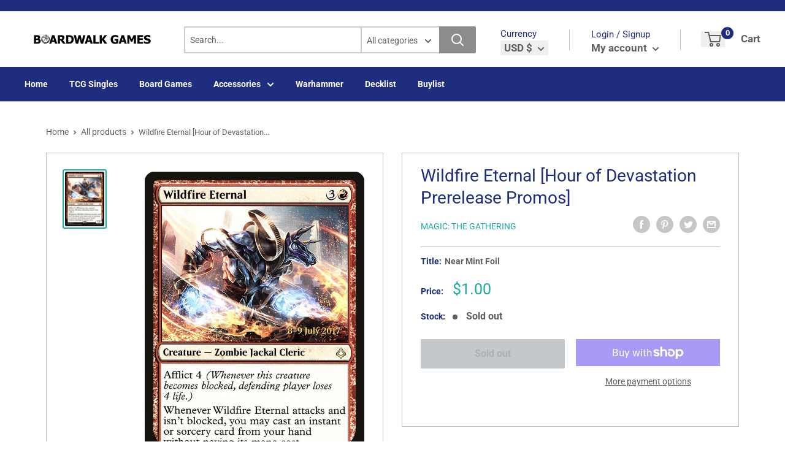

--- FILE ---
content_type: text/html; charset=utf-8
request_url: https://boardwalk-games.com/products/wildfire-eternal-hour-of-devastation-promos
body_size: 42738
content:
<!doctype html>
<html>

<head>
    <title>Wildfire Eternal [Hour of Devastation Prerelease Promos]</title>
    <meta charset="utf-8">
    <meta content="IE=edge,chrome=1" http-equiv="X-UA-Compatible">
    <meta name="description" content="Set: Hour of Devastation Prerelease Promos Type: Creature — Zombie Jackal Cleric Rarity: Rare Cost: {3}{R} Afflict 4 (Whenever this creature becomes blocked, defending player loses 4 life.)Whenever Wildfire Eternal attacks and isn&#39;t blocked, you may cast an instant or sorcery spell from your hand without paying its man">
    <link rel="canonical" href="https://boardwalk-games.com/products/wildfire-eternal-hour-of-devastation-promos">
    
<meta property="og:site_name" content="Boardwalk Games TX">
<meta property="og:url" content="https://boardwalk-games.com/products/wildfire-eternal-hour-of-devastation-promos">
<meta property="og:title" content="Wildfire Eternal [Hour of Devastation Prerelease Promos]">
<meta property="og:type" content="product">
<meta property="og:description" content="Set: Hour of Devastation Prerelease Promos Type: Creature — Zombie Jackal Cleric Rarity: Rare Cost: {3}{R} Afflict 4 (Whenever this creature becomes blocked, defending player loses 4 life.)Whenever Wildfire Eternal attacks and isn&#39;t blocked, you may cast an instant or sorcery spell from your hand without paying its man"><meta property="og:price:amount" content="0.50">
  <meta property="og:price:currency" content="USD"><meta property="og:image" content="http://boardwalk-games.com/cdn/shop/products/5d6c426d-73a2-51ab-ac0d-4e0a10da3d56_1024x1024.jpg?v=1691957070">
<meta property="og:image:secure_url" content="https://boardwalk-games.com/cdn/shop/products/5d6c426d-73a2-51ab-ac0d-4e0a10da3d56_1024x1024.jpg?v=1691957070">

<meta name="twitter:site" content="@">
<meta name="twitter:card" content="summary_large_image">
<meta name="twitter:title" content="Wildfire Eternal [Hour of Devastation Prerelease Promos]">
<meta name="twitter:description" content="Set: Hour of Devastation Prerelease Promos Type: Creature — Zombie Jackal Cleric Rarity: Rare Cost: {3}{R} Afflict 4 (Whenever this creature becomes blocked, defending player loses 4 life.)Whenever Wildfire Eternal attacks and isn&#39;t blocked, you may cast an instant or sorcery spell from your hand without paying its man">
<meta name="twitter:image:width" content="480">
<meta name="twitter:image:height" content="480">
<meta name="twitter:image" content="http://boardwalk-games.com/cdn/shop/products/5d6c426d-73a2-51ab-ac0d-4e0a10da3d56_1024x1024.jpg?v=1691957070">

    <meta content="width=device-width,initial-scale=1,shrink-to-fit=no" name="viewport">

    <meta
        content="width=device-width, initial-scale=1, shrink-to-fit=no, minimum-scale=1.0, maximum-scale=1.0, user-scalable=no"
        name="viewport">
    <link rel="icon" href="//boardwalk-games.com/cdn/shopifycloud/storefront/assets/no-image-100-2a702f30_small.gif" type="image/x-icon"> 

    <!-- anti-flicker snippet (recommended)  -->
    <style>
        .async-hide {
            opacity: 0 !important
        }
        #mobileNav {
        display: none;
      }
    </style>
        <!--[if (gt IE 9)|!(IE)]><!--><script src="//boardwalk-games.com/cdn/shop/t/3/assets/vendor.js?v=76260804611371243491652149433"></script><!--<![endif]-->
    <!--[if lte IE 9]><script src="//boardwalk-games.com/cdn/shop/t/3/assets/vendor.js?v=76260804611371243491652149433"></script><![endif]-->

    
<script defer
        type="text/javascript"> (function () { var css = document.createElement('link'); css.href = '//boardwalk-games.com/cdn/shop/t/3/assets/mburger.css?v=85232341013250678261622760220'; css.rel = 'stylesheet'; css.type = 'text/css'; document.getElementsByTagName('head')[0].appendChild(css); })(); </script>

    <script defer src="//boardwalk-games.com/cdn/shop/t/3/assets/mburger.js?v=29171411513169099261622760223"></script> 
     
       
    
    <link defer href="//boardwalk-games.com/cdn/shop/t/3/assets/reset.css?v=153209702691340967971622760226" rel="stylesheet" type="text/css">
             
                        
                        <link href="//boardwalk-games.com/cdn/shop/t/3/assets/theme3.css?v=136365668821384266051661390180" rel="stylesheet" type="text/css" media="all" />  
                         
               
            <link href="//boardwalk-games.com/cdn/shop/t/3/assets/generic.css?v=155281477068535322631667362490" rel="stylesheet" type="text/css" />
    <script defer
        type="text/javascript"> (function () { var css = document.createElement('link'); css.href = '//boardwalk-games.com/cdn/shop/t/3/assets/variables.css?v=108146437158924257461622760261'; css.rel = 'stylesheet'; css.type = 'text/css'; document.getElementsByTagName('head')[0].appendChild(css); })(); </script>
    <script defer
        type="text/javascript"> (function () { var css = document.createElement('link'); css.href = '//boardwalk-games.com/cdn/shop/t/3/assets/advanced-search.scss.css?v=146926769050623578951632810767'; css.rel = 'stylesheet'; css.type = 'text/css'; document.getElementsByTagName('head')[0].appendChild(css); })(); </script>
        <script defer
        type="text/javascript"> (function () { var css = document.createElement('link'); css.href = 'https://cdn.jsdelivr.net/npm/toastify-js/src/toastify.min.css'; css.rel = 'stylesheet'; css.type = 'text/css'; document.getElementsByTagName('head')[0].appendChild(css); })(); </script><script defer
        type="text/javascript"> (function () { var css = document.createElement('link'); css.href = 'https://fonts.googleapis.com/css2?family=Roboto:ital,wght@0,400;0,500;0,700;0,900;1,400&display=swap'; css.rel = 'stylesheet'; css.type = 'text/css'; document.getElementsByTagName('head')[0].appendChild(css); })(); </script><script defer
        type="text/javascript"> (function () { var css = document.createElement('link'); css.href = 'https://pro.fontawesome.com/releases/v5.14.0/css/all.css'; css.rel = 'stylesheet'; css.type = 'text/css'; document.getElementsByTagName('head')[0].appendChild(css); })(); </script><script defer src="https://cdnjs.cloudflare.com/ajax/libs/jQuery.mmenu/8.5.20/mmenu.js"></script>

    <script defer
        type="text/javascript"> (function () { var css = document.createElement('link'); css.href = 'https://cdnjs.cloudflare.com/ajax/libs/jQuery.mmenu/8.5.14/mmenu.min.css'; css.rel = 'stylesheet'; css.type = 'text/css'; document.getElementsByTagName('head')[0].appendChild(css); })(); </script>
    
    <script>window.performance && window.performance.mark && window.performance.mark('shopify.content_for_header.start');</script><meta id="shopify-digital-wallet" name="shopify-digital-wallet" content="/40485486757/digital_wallets/dialog">
<meta name="shopify-checkout-api-token" content="3f2bed50400eef0377caff81ff22220e">
<meta id="in-context-paypal-metadata" data-shop-id="40485486757" data-venmo-supported="false" data-environment="production" data-locale="en_US" data-paypal-v4="true" data-currency="USD">
<link rel="alternate" type="application/json+oembed" href="https://boardwalk-games.com/products/wildfire-eternal-hour-of-devastation-promos.oembed">
<script async="async" src="/checkouts/internal/preloads.js?locale=en-US"></script>
<link rel="preconnect" href="https://shop.app" crossorigin="anonymous">
<script async="async" src="https://shop.app/checkouts/internal/preloads.js?locale=en-US&shop_id=40485486757" crossorigin="anonymous"></script>
<script id="apple-pay-shop-capabilities" type="application/json">{"shopId":40485486757,"countryCode":"US","currencyCode":"USD","merchantCapabilities":["supports3DS"],"merchantId":"gid:\/\/shopify\/Shop\/40485486757","merchantName":"Boardwalk Games TX","requiredBillingContactFields":["postalAddress","email"],"requiredShippingContactFields":["postalAddress","email"],"shippingType":"shipping","supportedNetworks":["visa","masterCard","amex","discover","elo","jcb"],"total":{"type":"pending","label":"Boardwalk Games TX","amount":"1.00"},"shopifyPaymentsEnabled":true,"supportsSubscriptions":true}</script>
<script id="shopify-features" type="application/json">{"accessToken":"3f2bed50400eef0377caff81ff22220e","betas":["rich-media-storefront-analytics"],"domain":"boardwalk-games.com","predictiveSearch":true,"shopId":40485486757,"locale":"en"}</script>
<script>var Shopify = Shopify || {};
Shopify.shop = "boardwalk-games-tx.myshopify.com";
Shopify.locale = "en";
Shopify.currency = {"active":"USD","rate":"1.0"};
Shopify.country = "US";
Shopify.theme = {"name":"BinderPOS Premium Theme","id":123514945701,"schema_name":"Premium-Multi","schema_version":"611c1920","theme_store_id":null,"role":"main"};
Shopify.theme.handle = "null";
Shopify.theme.style = {"id":null,"handle":null};
Shopify.cdnHost = "boardwalk-games.com/cdn";
Shopify.routes = Shopify.routes || {};
Shopify.routes.root = "/";</script>
<script type="module">!function(o){(o.Shopify=o.Shopify||{}).modules=!0}(window);</script>
<script>!function(o){function n(){var o=[];function n(){o.push(Array.prototype.slice.apply(arguments))}return n.q=o,n}var t=o.Shopify=o.Shopify||{};t.loadFeatures=n(),t.autoloadFeatures=n()}(window);</script>
<script>
  window.ShopifyPay = window.ShopifyPay || {};
  window.ShopifyPay.apiHost = "shop.app\/pay";
  window.ShopifyPay.redirectState = null;
</script>
<script id="shop-js-analytics" type="application/json">{"pageType":"product"}</script>
<script defer="defer" async type="module" src="//boardwalk-games.com/cdn/shopifycloud/shop-js/modules/v2/client.init-shop-cart-sync_BT-GjEfc.en.esm.js"></script>
<script defer="defer" async type="module" src="//boardwalk-games.com/cdn/shopifycloud/shop-js/modules/v2/chunk.common_D58fp_Oc.esm.js"></script>
<script defer="defer" async type="module" src="//boardwalk-games.com/cdn/shopifycloud/shop-js/modules/v2/chunk.modal_xMitdFEc.esm.js"></script>
<script type="module">
  await import("//boardwalk-games.com/cdn/shopifycloud/shop-js/modules/v2/client.init-shop-cart-sync_BT-GjEfc.en.esm.js");
await import("//boardwalk-games.com/cdn/shopifycloud/shop-js/modules/v2/chunk.common_D58fp_Oc.esm.js");
await import("//boardwalk-games.com/cdn/shopifycloud/shop-js/modules/v2/chunk.modal_xMitdFEc.esm.js");

  window.Shopify.SignInWithShop?.initShopCartSync?.({"fedCMEnabled":true,"windoidEnabled":true});

</script>
<script>
  window.Shopify = window.Shopify || {};
  if (!window.Shopify.featureAssets) window.Shopify.featureAssets = {};
  window.Shopify.featureAssets['shop-js'] = {"shop-cart-sync":["modules/v2/client.shop-cart-sync_DZOKe7Ll.en.esm.js","modules/v2/chunk.common_D58fp_Oc.esm.js","modules/v2/chunk.modal_xMitdFEc.esm.js"],"init-fed-cm":["modules/v2/client.init-fed-cm_B6oLuCjv.en.esm.js","modules/v2/chunk.common_D58fp_Oc.esm.js","modules/v2/chunk.modal_xMitdFEc.esm.js"],"shop-cash-offers":["modules/v2/client.shop-cash-offers_D2sdYoxE.en.esm.js","modules/v2/chunk.common_D58fp_Oc.esm.js","modules/v2/chunk.modal_xMitdFEc.esm.js"],"shop-login-button":["modules/v2/client.shop-login-button_QeVjl5Y3.en.esm.js","modules/v2/chunk.common_D58fp_Oc.esm.js","modules/v2/chunk.modal_xMitdFEc.esm.js"],"pay-button":["modules/v2/client.pay-button_DXTOsIq6.en.esm.js","modules/v2/chunk.common_D58fp_Oc.esm.js","modules/v2/chunk.modal_xMitdFEc.esm.js"],"shop-button":["modules/v2/client.shop-button_DQZHx9pm.en.esm.js","modules/v2/chunk.common_D58fp_Oc.esm.js","modules/v2/chunk.modal_xMitdFEc.esm.js"],"avatar":["modules/v2/client.avatar_BTnouDA3.en.esm.js"],"init-windoid":["modules/v2/client.init-windoid_CR1B-cfM.en.esm.js","modules/v2/chunk.common_D58fp_Oc.esm.js","modules/v2/chunk.modal_xMitdFEc.esm.js"],"init-shop-for-new-customer-accounts":["modules/v2/client.init-shop-for-new-customer-accounts_C_vY_xzh.en.esm.js","modules/v2/client.shop-login-button_QeVjl5Y3.en.esm.js","modules/v2/chunk.common_D58fp_Oc.esm.js","modules/v2/chunk.modal_xMitdFEc.esm.js"],"init-shop-email-lookup-coordinator":["modules/v2/client.init-shop-email-lookup-coordinator_BI7n9ZSv.en.esm.js","modules/v2/chunk.common_D58fp_Oc.esm.js","modules/v2/chunk.modal_xMitdFEc.esm.js"],"init-shop-cart-sync":["modules/v2/client.init-shop-cart-sync_BT-GjEfc.en.esm.js","modules/v2/chunk.common_D58fp_Oc.esm.js","modules/v2/chunk.modal_xMitdFEc.esm.js"],"shop-toast-manager":["modules/v2/client.shop-toast-manager_DiYdP3xc.en.esm.js","modules/v2/chunk.common_D58fp_Oc.esm.js","modules/v2/chunk.modal_xMitdFEc.esm.js"],"init-customer-accounts":["modules/v2/client.init-customer-accounts_D9ZNqS-Q.en.esm.js","modules/v2/client.shop-login-button_QeVjl5Y3.en.esm.js","modules/v2/chunk.common_D58fp_Oc.esm.js","modules/v2/chunk.modal_xMitdFEc.esm.js"],"init-customer-accounts-sign-up":["modules/v2/client.init-customer-accounts-sign-up_iGw4briv.en.esm.js","modules/v2/client.shop-login-button_QeVjl5Y3.en.esm.js","modules/v2/chunk.common_D58fp_Oc.esm.js","modules/v2/chunk.modal_xMitdFEc.esm.js"],"shop-follow-button":["modules/v2/client.shop-follow-button_CqMgW2wH.en.esm.js","modules/v2/chunk.common_D58fp_Oc.esm.js","modules/v2/chunk.modal_xMitdFEc.esm.js"],"checkout-modal":["modules/v2/client.checkout-modal_xHeaAweL.en.esm.js","modules/v2/chunk.common_D58fp_Oc.esm.js","modules/v2/chunk.modal_xMitdFEc.esm.js"],"shop-login":["modules/v2/client.shop-login_D91U-Q7h.en.esm.js","modules/v2/chunk.common_D58fp_Oc.esm.js","modules/v2/chunk.modal_xMitdFEc.esm.js"],"lead-capture":["modules/v2/client.lead-capture_BJmE1dJe.en.esm.js","modules/v2/chunk.common_D58fp_Oc.esm.js","modules/v2/chunk.modal_xMitdFEc.esm.js"],"payment-terms":["modules/v2/client.payment-terms_Ci9AEqFq.en.esm.js","modules/v2/chunk.common_D58fp_Oc.esm.js","modules/v2/chunk.modal_xMitdFEc.esm.js"]};
</script>
<script>(function() {
  var isLoaded = false;
  function asyncLoad() {
    if (isLoaded) return;
    isLoaded = true;
    var urls = ["https:\/\/app.binderpos.com\/external\/shopify\/storeCredit\/script?shop=boardwalk-games-tx.myshopify.com","https:\/\/app.binderpos.com\/external\/shopify\/buylist\/script?shop=boardwalk-games-tx.myshopify.com","https:\/\/api.omegatheme.com\/facebook-chat\/\/facebook-chat.js?shop=boardwalk-games-tx.myshopify.com"];
    for (var i = 0; i < urls.length; i++) {
      var s = document.createElement('script');
      s.type = 'text/javascript';
      s.async = true;
      s.src = urls[i];
      var x = document.getElementsByTagName('script')[0];
      x.parentNode.insertBefore(s, x);
    }
  };
  if(window.attachEvent) {
    window.attachEvent('onload', asyncLoad);
  } else {
    window.addEventListener('load', asyncLoad, false);
  }
})();</script>
<script id="__st">var __st={"a":40485486757,"offset":-21600,"reqid":"8e15c2ec-b3c8-4a9f-90e6-e3c140410590-1769114710","pageurl":"boardwalk-games.com\/products\/wildfire-eternal-hour-of-devastation-promos","u":"9a1277aaee44","p":"product","rtyp":"product","rid":5255795015845};</script>
<script>window.ShopifyPaypalV4VisibilityTracking = true;</script>
<script id="captcha-bootstrap">!function(){'use strict';const t='contact',e='account',n='new_comment',o=[[t,t],['blogs',n],['comments',n],[t,'customer']],c=[[e,'customer_login'],[e,'guest_login'],[e,'recover_customer_password'],[e,'create_customer']],r=t=>t.map((([t,e])=>`form[action*='/${t}']:not([data-nocaptcha='true']) input[name='form_type'][value='${e}']`)).join(','),a=t=>()=>t?[...document.querySelectorAll(t)].map((t=>t.form)):[];function s(){const t=[...o],e=r(t);return a(e)}const i='password',u='form_key',d=['recaptcha-v3-token','g-recaptcha-response','h-captcha-response',i],f=()=>{try{return window.sessionStorage}catch{return}},m='__shopify_v',_=t=>t.elements[u];function p(t,e,n=!1){try{const o=window.sessionStorage,c=JSON.parse(o.getItem(e)),{data:r}=function(t){const{data:e,action:n}=t;return t[m]||n?{data:e,action:n}:{data:t,action:n}}(c);for(const[e,n]of Object.entries(r))t.elements[e]&&(t.elements[e].value=n);n&&o.removeItem(e)}catch(o){console.error('form repopulation failed',{error:o})}}const l='form_type',E='cptcha';function T(t){t.dataset[E]=!0}const w=window,h=w.document,L='Shopify',v='ce_forms',y='captcha';let A=!1;((t,e)=>{const n=(g='f06e6c50-85a8-45c8-87d0-21a2b65856fe',I='https://cdn.shopify.com/shopifycloud/storefront-forms-hcaptcha/ce_storefront_forms_captcha_hcaptcha.v1.5.2.iife.js',D={infoText:'Protected by hCaptcha',privacyText:'Privacy',termsText:'Terms'},(t,e,n)=>{const o=w[L][v],c=o.bindForm;if(c)return c(t,g,e,D).then(n);var r;o.q.push([[t,g,e,D],n]),r=I,A||(h.body.append(Object.assign(h.createElement('script'),{id:'captcha-provider',async:!0,src:r})),A=!0)});var g,I,D;w[L]=w[L]||{},w[L][v]=w[L][v]||{},w[L][v].q=[],w[L][y]=w[L][y]||{},w[L][y].protect=function(t,e){n(t,void 0,e),T(t)},Object.freeze(w[L][y]),function(t,e,n,w,h,L){const[v,y,A,g]=function(t,e,n){const i=e?o:[],u=t?c:[],d=[...i,...u],f=r(d),m=r(i),_=r(d.filter((([t,e])=>n.includes(e))));return[a(f),a(m),a(_),s()]}(w,h,L),I=t=>{const e=t.target;return e instanceof HTMLFormElement?e:e&&e.form},D=t=>v().includes(t);t.addEventListener('submit',(t=>{const e=I(t);if(!e)return;const n=D(e)&&!e.dataset.hcaptchaBound&&!e.dataset.recaptchaBound,o=_(e),c=g().includes(e)&&(!o||!o.value);(n||c)&&t.preventDefault(),c&&!n&&(function(t){try{if(!f())return;!function(t){const e=f();if(!e)return;const n=_(t);if(!n)return;const o=n.value;o&&e.removeItem(o)}(t);const e=Array.from(Array(32),(()=>Math.random().toString(36)[2])).join('');!function(t,e){_(t)||t.append(Object.assign(document.createElement('input'),{type:'hidden',name:u})),t.elements[u].value=e}(t,e),function(t,e){const n=f();if(!n)return;const o=[...t.querySelectorAll(`input[type='${i}']`)].map((({name:t})=>t)),c=[...d,...o],r={};for(const[a,s]of new FormData(t).entries())c.includes(a)||(r[a]=s);n.setItem(e,JSON.stringify({[m]:1,action:t.action,data:r}))}(t,e)}catch(e){console.error('failed to persist form',e)}}(e),e.submit())}));const S=(t,e)=>{t&&!t.dataset[E]&&(n(t,e.some((e=>e===t))),T(t))};for(const o of['focusin','change'])t.addEventListener(o,(t=>{const e=I(t);D(e)&&S(e,y())}));const B=e.get('form_key'),M=e.get(l),P=B&&M;t.addEventListener('DOMContentLoaded',(()=>{const t=y();if(P)for(const e of t)e.elements[l].value===M&&p(e,B);[...new Set([...A(),...v().filter((t=>'true'===t.dataset.shopifyCaptcha))])].forEach((e=>S(e,t)))}))}(h,new URLSearchParams(w.location.search),n,t,e,['guest_login'])})(!0,!0)}();</script>
<script integrity="sha256-4kQ18oKyAcykRKYeNunJcIwy7WH5gtpwJnB7kiuLZ1E=" data-source-attribution="shopify.loadfeatures" defer="defer" src="//boardwalk-games.com/cdn/shopifycloud/storefront/assets/storefront/load_feature-a0a9edcb.js" crossorigin="anonymous"></script>
<script crossorigin="anonymous" defer="defer" src="//boardwalk-games.com/cdn/shopifycloud/storefront/assets/shopify_pay/storefront-65b4c6d7.js?v=20250812"></script>
<script data-source-attribution="shopify.dynamic_checkout.dynamic.init">var Shopify=Shopify||{};Shopify.PaymentButton=Shopify.PaymentButton||{isStorefrontPortableWallets:!0,init:function(){window.Shopify.PaymentButton.init=function(){};var t=document.createElement("script");t.src="https://boardwalk-games.com/cdn/shopifycloud/portable-wallets/latest/portable-wallets.en.js",t.type="module",document.head.appendChild(t)}};
</script>
<script data-source-attribution="shopify.dynamic_checkout.buyer_consent">
  function portableWalletsHideBuyerConsent(e){var t=document.getElementById("shopify-buyer-consent"),n=document.getElementById("shopify-subscription-policy-button");t&&n&&(t.classList.add("hidden"),t.setAttribute("aria-hidden","true"),n.removeEventListener("click",e))}function portableWalletsShowBuyerConsent(e){var t=document.getElementById("shopify-buyer-consent"),n=document.getElementById("shopify-subscription-policy-button");t&&n&&(t.classList.remove("hidden"),t.removeAttribute("aria-hidden"),n.addEventListener("click",e))}window.Shopify?.PaymentButton&&(window.Shopify.PaymentButton.hideBuyerConsent=portableWalletsHideBuyerConsent,window.Shopify.PaymentButton.showBuyerConsent=portableWalletsShowBuyerConsent);
</script>
<script>
  function portableWalletsCleanup(e){e&&e.src&&console.error("Failed to load portable wallets script "+e.src);var t=document.querySelectorAll("shopify-accelerated-checkout .shopify-payment-button__skeleton, shopify-accelerated-checkout-cart .wallet-cart-button__skeleton"),e=document.getElementById("shopify-buyer-consent");for(let e=0;e<t.length;e++)t[e].remove();e&&e.remove()}function portableWalletsNotLoadedAsModule(e){e instanceof ErrorEvent&&"string"==typeof e.message&&e.message.includes("import.meta")&&"string"==typeof e.filename&&e.filename.includes("portable-wallets")&&(window.removeEventListener("error",portableWalletsNotLoadedAsModule),window.Shopify.PaymentButton.failedToLoad=e,"loading"===document.readyState?document.addEventListener("DOMContentLoaded",window.Shopify.PaymentButton.init):window.Shopify.PaymentButton.init())}window.addEventListener("error",portableWalletsNotLoadedAsModule);
</script>

<script type="module" src="https://boardwalk-games.com/cdn/shopifycloud/portable-wallets/latest/portable-wallets.en.js" onError="portableWalletsCleanup(this)" crossorigin="anonymous"></script>
<script nomodule>
  document.addEventListener("DOMContentLoaded", portableWalletsCleanup);
</script>

<link id="shopify-accelerated-checkout-styles" rel="stylesheet" media="screen" href="https://boardwalk-games.com/cdn/shopifycloud/portable-wallets/latest/accelerated-checkout-backwards-compat.css" crossorigin="anonymous">
<style id="shopify-accelerated-checkout-cart">
        #shopify-buyer-consent {
  margin-top: 1em;
  display: inline-block;
  width: 100%;
}

#shopify-buyer-consent.hidden {
  display: none;
}

#shopify-subscription-policy-button {
  background: none;
  border: none;
  padding: 0;
  text-decoration: underline;
  font-size: inherit;
  cursor: pointer;
}

#shopify-subscription-policy-button::before {
  box-shadow: none;
}

      </style>

<script>window.performance && window.performance.mark && window.performance.mark('shopify.content_for_header.end');</script>

    <!-- Header hook for plugins --><script src="https://ajax.googleapis.com/ajax/libs/jquery/3.5.1/jquery.min.js"></script>

    <script src="//boardwalk-games.com/cdn/shopifycloud/storefront/assets/themes_support/api.jquery-7ab1a3a4.js" type="text/javascript"></script>
    <script src="//boardwalk-games.com/cdn/s/javascripts/currencies.js" type="text/javascript"></script>
<link defer rel="stylesheet" href="https://unpkg.com/flickity@2/dist/flickity.min.css">
    <script src="//boardwalk-games.com/cdn/shopifycloud/storefront/assets/themes_support/option_selection-b017cd28.js" type="text/javascript"></script>

    <script defer
        type="text/javascript"> (function () { var css = document.createElement('link'); css.href = '//boardwalk-games.com/cdn/shop/t/3/assets/animations.css?v=137973300766071970631622760246'; css.rel = 'stylesheet'; css.type = 'text/css'; document.getElementsByTagName('head')[0].appendChild(css); })(); </script>
    <script defer
        type="text/javascript"> (function () { var css = document.createElement('link'); css.href = '//boardwalk-games.com/cdn/shop/t/3/assets/loader.css?v=102325571689108952331622760206'; css.rel = 'stylesheet'; css.type = 'text/css'; document.getElementsByTagName('head')[0].appendChild(css); })(); </script>
    <script src="//boardwalk-games.com/cdn/shop/t/3/assets/theme.js?v=81407425934660752091705535992" defer></script>
    
  <script type="application/ld+json">
  {
    "@context": "http://schema.org",
    "@type": "Product",
    "offers": [{
          "@type": "Offer",
          "name": "Near Mint Foil",
          "availability":"https://schema.org/OutOfStock",
          "price": 1.0,
          "priceCurrency": "USD",
          "priceValidUntil": "2026-02-01","sku": "PHOU-109S-EN-FO-1","url": "/products/wildfire-eternal-hour-of-devastation-promos?variant=34482219155621"
        },
{
          "@type": "Offer",
          "name": "Lightly Played Foil",
          "availability":"https://schema.org/OutOfStock",
          "price": 0.9,
          "priceCurrency": "USD",
          "priceValidUntil": "2026-02-01","sku": "PHOU-109S-EN-FO-2","url": "/products/wildfire-eternal-hour-of-devastation-promos?variant=34482219221157"
        },
{
          "@type": "Offer",
          "name": "Moderately Played Foil",
          "availability":"https://schema.org/OutOfStock",
          "price": 0.8,
          "priceCurrency": "USD",
          "priceValidUntil": "2026-02-01","sku": "PHOU-109S-EN-FO-3","url": "/products/wildfire-eternal-hour-of-devastation-promos?variant=34482219286693"
        },
{
          "@type": "Offer",
          "name": "Heavily Played Foil",
          "availability":"https://schema.org/OutOfStock",
          "price": 0.6,
          "priceCurrency": "USD",
          "priceValidUntil": "2026-02-01","sku": "PHOU-109S-EN-FO-4","url": "/products/wildfire-eternal-hour-of-devastation-promos?variant=34482219352229"
        },
{
          "@type": "Offer",
          "name": "Damaged Foil",
          "availability":"https://schema.org/OutOfStock",
          "price": 0.5,
          "priceCurrency": "USD",
          "priceValidUntil": "2026-02-01","sku": "PHOU-109S-EN-FO-5","url": "/products/wildfire-eternal-hour-of-devastation-promos?variant=34482219417765"
        }
],
    "brand": {
      "name": "Magic: The Gathering"
    },
    "name": "Wildfire Eternal [Hour of Devastation Prerelease Promos]",
    "description": "\n\n      \n          Set:\n          Hour of Devastation Prerelease Promos\n      \n      \n          Type:\n          Creature — Zombie Jackal Cleric\n      \n      \n          Rarity:\n          Rare\n      \n      \n          Cost:\n          {3}{R}\n      \n\n\n\n        \n            Afflict 4 (Whenever this creature becomes blocked, defending player loses 4 life.)Whenever Wildfire Eternal attacks and isn't blocked, you may cast an instant or sorcery spell from your hand without paying its mana cost.\n        \n\n\n\n\n\n\n\n\n\n",
    "category": "MTG Single",
    "url": "/products/wildfire-eternal-hour-of-devastation-promos",
    "sku": "PHOU-109S-EN-FO-1",
    "image": {
      "@type": "ImageObject",
      "url": "https://boardwalk-games.com/cdn/shop/products/5d6c426d-73a2-51ab-ac0d-4e0a10da3d56_1024x.jpg?v=1691957070",
      "image": "https://boardwalk-games.com/cdn/shop/products/5d6c426d-73a2-51ab-ac0d-4e0a10da3d56_1024x.jpg?v=1691957070",
      "name": "Wildfire Eternal [Hour of Devastation Prerelease Promos]",
      "width": "1024",
      "height": "1024"
    }
  }
  </script>



  <script type="application/ld+json">
  {
    "@context": "http://schema.org",
    "@type": "BreadcrumbList",
  "itemListElement": [{
      "@type": "ListItem",
      "position": 1,
      "name": "Home",
      "item": "https://boardwalk-games.com"
    },{
          "@type": "ListItem",
          "position": 2,
          "name": "Wildfire Eternal [Hour of Devastation Prerelease Promos]",
          "item": "https://boardwalk-games.com/products/wildfire-eternal-hour-of-devastation-promos"
        }]
  }
  </script>

<script>
        // This allows to expose several variables to the global scope, to be used in scripts
        window.theme = {
          pageType: "product",
          cartCount: 0,
          moneyFormat: "${{amount}}",
          moneyWithCurrencyFormat: "${{amount}} USD",
          showDiscount: true,
          discountMode: "saving",
          searchMode: "product,article,page",
          cartType: "message",
          permanentDomain: "boardwalk-games-tx.myshopify.com",
          themeChoice: "Theme_Three"
        };
  
        window.routes = {
          rootUrl: "\/",
          rootUrlWithoutSlash: '',
          cartUrl: "\/cart",
          cartAddUrl: "\/cart\/add",
          cartChangeUrl: "\/cart\/change",
          searchUrl: "\/search",
          productRecommendationsUrl: "\/recommendations\/products"
        };
  
        window.languages = {
          productRegularPrice: "Regular price",
          productSalePrice: "Sale price",
          collectionOnSaleLabel: "Save {{savings}}",
          productFormUnavailable: "Unavailable",
          productFormAddToCart: "Add to cart",
          productFormSoldOut: "Sold out",
          productAdded: "Product has been added to your cart",
          productAddedShort: "Added!",
          shippingEstimatorNoResults: "No shipping could be found for your address.",
          shippingEstimatorOneResult: "There is one shipping rate for your address:",
          shippingEstimatorMultipleResults: "There are {{count}} shipping rates for your address:",
          shippingEstimatorErrors: "There are some errors:"
        };
  
        window.lazySizesConfig = {
          loadHidden: false,
          hFac: 0.8,
          expFactor: 3,
          customMedia: {
            '--phone': '(max-width: 640px)',
            '--tablet': '(min-width: 641px) and (max-width: 1023px)',
            '--lap': '(min-width: 1024px)'
          }
        };
  
        document.documentElement.className = document.documentElement.className.replace('no-js', 'js');
      </script>
       <script src="//boardwalk-games.com/cdn/shop/t/3/assets/application.js?v=59730235117051044051663120258"></script><script>
        let binderWishlist = null;
    </script>
    <link defer href="//boardwalk-games.com/cdn/shop/t/3/assets/predictive.css?v=181835530354501345831661390182" rel="stylesheet" type="text/css">
    <script src="//boardwalk-games.com/cdn/shop/t/3/assets/predictiveSearch.js?v=30241401215181219341663120260" type="text/javascript"></script>
    <script src="//boardwalk-games.com/cdn/shop/t/3/assets/custom.js?v=111603181540343972631622683240" type="text/javascript"></script>
    <!-- BEGIN app block: shopify://apps/pagefly-page-builder/blocks/app-embed/83e179f7-59a0-4589-8c66-c0dddf959200 -->

<!-- BEGIN app snippet: pagefly-cro-ab-testing-main -->







<script>
  ;(function () {
    const url = new URL(window.location)
    const viewParam = url.searchParams.get('view')
    if (viewParam && viewParam.includes('variant-pf-')) {
      url.searchParams.set('pf_v', viewParam)
      url.searchParams.delete('view')
      window.history.replaceState({}, '', url)
    }
  })()
</script>



<script type='module'>
  
  window.PAGEFLY_CRO = window.PAGEFLY_CRO || {}

  window.PAGEFLY_CRO['data_debug'] = {
    original_template_suffix: "all_products",
    allow_ab_test: false,
    ab_test_start_time: 0,
    ab_test_end_time: 0,
    today_date_time: 1769114710000,
  }
  window.PAGEFLY_CRO['GA4'] = { enabled: false}
</script>

<!-- END app snippet -->








  <script src='https://cdn.shopify.com/extensions/019bb4f9-aed6-78a3-be91-e9d44663e6bf/pagefly-page-builder-215/assets/pagefly-helper.js' defer='defer'></script>

  <script src='https://cdn.shopify.com/extensions/019bb4f9-aed6-78a3-be91-e9d44663e6bf/pagefly-page-builder-215/assets/pagefly-general-helper.js' defer='defer'></script>

  <script src='https://cdn.shopify.com/extensions/019bb4f9-aed6-78a3-be91-e9d44663e6bf/pagefly-page-builder-215/assets/pagefly-snap-slider.js' defer='defer'></script>

  <script src='https://cdn.shopify.com/extensions/019bb4f9-aed6-78a3-be91-e9d44663e6bf/pagefly-page-builder-215/assets/pagefly-slideshow-v3.js' defer='defer'></script>

  <script src='https://cdn.shopify.com/extensions/019bb4f9-aed6-78a3-be91-e9d44663e6bf/pagefly-page-builder-215/assets/pagefly-slideshow-v4.js' defer='defer'></script>

  <script src='https://cdn.shopify.com/extensions/019bb4f9-aed6-78a3-be91-e9d44663e6bf/pagefly-page-builder-215/assets/pagefly-glider.js' defer='defer'></script>

  <script src='https://cdn.shopify.com/extensions/019bb4f9-aed6-78a3-be91-e9d44663e6bf/pagefly-page-builder-215/assets/pagefly-slideshow-v1-v2.js' defer='defer'></script>

  <script src='https://cdn.shopify.com/extensions/019bb4f9-aed6-78a3-be91-e9d44663e6bf/pagefly-page-builder-215/assets/pagefly-product-media.js' defer='defer'></script>

  <script src='https://cdn.shopify.com/extensions/019bb4f9-aed6-78a3-be91-e9d44663e6bf/pagefly-page-builder-215/assets/pagefly-product.js' defer='defer'></script>


<script id='pagefly-helper-data' type='application/json'>
  {
    "page_optimization": {
      "assets_prefetching": false
    },
    "elements_asset_mapper": {
      "Accordion": "https://cdn.shopify.com/extensions/019bb4f9-aed6-78a3-be91-e9d44663e6bf/pagefly-page-builder-215/assets/pagefly-accordion.js",
      "Accordion3": "https://cdn.shopify.com/extensions/019bb4f9-aed6-78a3-be91-e9d44663e6bf/pagefly-page-builder-215/assets/pagefly-accordion3.js",
      "CountDown": "https://cdn.shopify.com/extensions/019bb4f9-aed6-78a3-be91-e9d44663e6bf/pagefly-page-builder-215/assets/pagefly-countdown.js",
      "GMap1": "https://cdn.shopify.com/extensions/019bb4f9-aed6-78a3-be91-e9d44663e6bf/pagefly-page-builder-215/assets/pagefly-gmap.js",
      "GMap2": "https://cdn.shopify.com/extensions/019bb4f9-aed6-78a3-be91-e9d44663e6bf/pagefly-page-builder-215/assets/pagefly-gmap.js",
      "GMapBasicV2": "https://cdn.shopify.com/extensions/019bb4f9-aed6-78a3-be91-e9d44663e6bf/pagefly-page-builder-215/assets/pagefly-gmap.js",
      "GMapAdvancedV2": "https://cdn.shopify.com/extensions/019bb4f9-aed6-78a3-be91-e9d44663e6bf/pagefly-page-builder-215/assets/pagefly-gmap.js",
      "HTML.Video": "https://cdn.shopify.com/extensions/019bb4f9-aed6-78a3-be91-e9d44663e6bf/pagefly-page-builder-215/assets/pagefly-htmlvideo.js",
      "HTML.Video2": "https://cdn.shopify.com/extensions/019bb4f9-aed6-78a3-be91-e9d44663e6bf/pagefly-page-builder-215/assets/pagefly-htmlvideo2.js",
      "HTML.Video3": "https://cdn.shopify.com/extensions/019bb4f9-aed6-78a3-be91-e9d44663e6bf/pagefly-page-builder-215/assets/pagefly-htmlvideo2.js",
      "BackgroundVideo": "https://cdn.shopify.com/extensions/019bb4f9-aed6-78a3-be91-e9d44663e6bf/pagefly-page-builder-215/assets/pagefly-htmlvideo2.js",
      "Instagram": "https://cdn.shopify.com/extensions/019bb4f9-aed6-78a3-be91-e9d44663e6bf/pagefly-page-builder-215/assets/pagefly-instagram.js",
      "Instagram2": "https://cdn.shopify.com/extensions/019bb4f9-aed6-78a3-be91-e9d44663e6bf/pagefly-page-builder-215/assets/pagefly-instagram.js",
      "Insta3": "https://cdn.shopify.com/extensions/019bb4f9-aed6-78a3-be91-e9d44663e6bf/pagefly-page-builder-215/assets/pagefly-instagram3.js",
      "Tabs": "https://cdn.shopify.com/extensions/019bb4f9-aed6-78a3-be91-e9d44663e6bf/pagefly-page-builder-215/assets/pagefly-tab.js",
      "Tabs3": "https://cdn.shopify.com/extensions/019bb4f9-aed6-78a3-be91-e9d44663e6bf/pagefly-page-builder-215/assets/pagefly-tab3.js",
      "ProductBox": "https://cdn.shopify.com/extensions/019bb4f9-aed6-78a3-be91-e9d44663e6bf/pagefly-page-builder-215/assets/pagefly-cart.js",
      "FBPageBox2": "https://cdn.shopify.com/extensions/019bb4f9-aed6-78a3-be91-e9d44663e6bf/pagefly-page-builder-215/assets/pagefly-facebook.js",
      "FBLikeButton2": "https://cdn.shopify.com/extensions/019bb4f9-aed6-78a3-be91-e9d44663e6bf/pagefly-page-builder-215/assets/pagefly-facebook.js",
      "TwitterFeed2": "https://cdn.shopify.com/extensions/019bb4f9-aed6-78a3-be91-e9d44663e6bf/pagefly-page-builder-215/assets/pagefly-twitter.js",
      "Paragraph4": "https://cdn.shopify.com/extensions/019bb4f9-aed6-78a3-be91-e9d44663e6bf/pagefly-page-builder-215/assets/pagefly-paragraph4.js",

      "AliReviews": "https://cdn.shopify.com/extensions/019bb4f9-aed6-78a3-be91-e9d44663e6bf/pagefly-page-builder-215/assets/pagefly-3rd-elements.js",
      "BackInStock": "https://cdn.shopify.com/extensions/019bb4f9-aed6-78a3-be91-e9d44663e6bf/pagefly-page-builder-215/assets/pagefly-3rd-elements.js",
      "GloboBackInStock": "https://cdn.shopify.com/extensions/019bb4f9-aed6-78a3-be91-e9d44663e6bf/pagefly-page-builder-215/assets/pagefly-3rd-elements.js",
      "GrowaveWishlist": "https://cdn.shopify.com/extensions/019bb4f9-aed6-78a3-be91-e9d44663e6bf/pagefly-page-builder-215/assets/pagefly-3rd-elements.js",
      "InfiniteOptionsShopPad": "https://cdn.shopify.com/extensions/019bb4f9-aed6-78a3-be91-e9d44663e6bf/pagefly-page-builder-215/assets/pagefly-3rd-elements.js",
      "InkybayProductPersonalizer": "https://cdn.shopify.com/extensions/019bb4f9-aed6-78a3-be91-e9d44663e6bf/pagefly-page-builder-215/assets/pagefly-3rd-elements.js",
      "LimeSpot": "https://cdn.shopify.com/extensions/019bb4f9-aed6-78a3-be91-e9d44663e6bf/pagefly-page-builder-215/assets/pagefly-3rd-elements.js",
      "Loox": "https://cdn.shopify.com/extensions/019bb4f9-aed6-78a3-be91-e9d44663e6bf/pagefly-page-builder-215/assets/pagefly-3rd-elements.js",
      "Opinew": "https://cdn.shopify.com/extensions/019bb4f9-aed6-78a3-be91-e9d44663e6bf/pagefly-page-builder-215/assets/pagefly-3rd-elements.js",
      "Powr": "https://cdn.shopify.com/extensions/019bb4f9-aed6-78a3-be91-e9d44663e6bf/pagefly-page-builder-215/assets/pagefly-3rd-elements.js",
      "ProductReviews": "https://cdn.shopify.com/extensions/019bb4f9-aed6-78a3-be91-e9d44663e6bf/pagefly-page-builder-215/assets/pagefly-3rd-elements.js",
      "PushOwl": "https://cdn.shopify.com/extensions/019bb4f9-aed6-78a3-be91-e9d44663e6bf/pagefly-page-builder-215/assets/pagefly-3rd-elements.js",
      "ReCharge": "https://cdn.shopify.com/extensions/019bb4f9-aed6-78a3-be91-e9d44663e6bf/pagefly-page-builder-215/assets/pagefly-3rd-elements.js",
      "Rivyo": "https://cdn.shopify.com/extensions/019bb4f9-aed6-78a3-be91-e9d44663e6bf/pagefly-page-builder-215/assets/pagefly-3rd-elements.js",
      "TrackingMore": "https://cdn.shopify.com/extensions/019bb4f9-aed6-78a3-be91-e9d44663e6bf/pagefly-page-builder-215/assets/pagefly-3rd-elements.js",
      "Vitals": "https://cdn.shopify.com/extensions/019bb4f9-aed6-78a3-be91-e9d44663e6bf/pagefly-page-builder-215/assets/pagefly-3rd-elements.js",
      "Wiser": "https://cdn.shopify.com/extensions/019bb4f9-aed6-78a3-be91-e9d44663e6bf/pagefly-page-builder-215/assets/pagefly-3rd-elements.js"
    },
    "custom_elements_mapper": {
      "pf-click-action-element": "https://cdn.shopify.com/extensions/019bb4f9-aed6-78a3-be91-e9d44663e6bf/pagefly-page-builder-215/assets/pagefly-click-action-element.js",
      "pf-dialog-element": "https://cdn.shopify.com/extensions/019bb4f9-aed6-78a3-be91-e9d44663e6bf/pagefly-page-builder-215/assets/pagefly-dialog-element.js"
    }
  }
</script>


<!-- END app block --><link href="https://monorail-edge.shopifysvc.com" rel="dns-prefetch">
<script>(function(){if ("sendBeacon" in navigator && "performance" in window) {try {var session_token_from_headers = performance.getEntriesByType('navigation')[0].serverTiming.find(x => x.name == '_s').description;} catch {var session_token_from_headers = undefined;}var session_cookie_matches = document.cookie.match(/_shopify_s=([^;]*)/);var session_token_from_cookie = session_cookie_matches && session_cookie_matches.length === 2 ? session_cookie_matches[1] : "";var session_token = session_token_from_headers || session_token_from_cookie || "";function handle_abandonment_event(e) {var entries = performance.getEntries().filter(function(entry) {return /monorail-edge.shopifysvc.com/.test(entry.name);});if (!window.abandonment_tracked && entries.length === 0) {window.abandonment_tracked = true;var currentMs = Date.now();var navigation_start = performance.timing.navigationStart;var payload = {shop_id: 40485486757,url: window.location.href,navigation_start,duration: currentMs - navigation_start,session_token,page_type: "product"};window.navigator.sendBeacon("https://monorail-edge.shopifysvc.com/v1/produce", JSON.stringify({schema_id: "online_store_buyer_site_abandonment/1.1",payload: payload,metadata: {event_created_at_ms: currentMs,event_sent_at_ms: currentMs}}));}}window.addEventListener('pagehide', handle_abandonment_event);}}());</script>
<script id="web-pixels-manager-setup">(function e(e,d,r,n,o){if(void 0===o&&(o={}),!Boolean(null===(a=null===(i=window.Shopify)||void 0===i?void 0:i.analytics)||void 0===a?void 0:a.replayQueue)){var i,a;window.Shopify=window.Shopify||{};var t=window.Shopify;t.analytics=t.analytics||{};var s=t.analytics;s.replayQueue=[],s.publish=function(e,d,r){return s.replayQueue.push([e,d,r]),!0};try{self.performance.mark("wpm:start")}catch(e){}var l=function(){var e={modern:/Edge?\/(1{2}[4-9]|1[2-9]\d|[2-9]\d{2}|\d{4,})\.\d+(\.\d+|)|Firefox\/(1{2}[4-9]|1[2-9]\d|[2-9]\d{2}|\d{4,})\.\d+(\.\d+|)|Chrom(ium|e)\/(9{2}|\d{3,})\.\d+(\.\d+|)|(Maci|X1{2}).+ Version\/(15\.\d+|(1[6-9]|[2-9]\d|\d{3,})\.\d+)([,.]\d+|)( \(\w+\)|)( Mobile\/\w+|) Safari\/|Chrome.+OPR\/(9{2}|\d{3,})\.\d+\.\d+|(CPU[ +]OS|iPhone[ +]OS|CPU[ +]iPhone|CPU IPhone OS|CPU iPad OS)[ +]+(15[._]\d+|(1[6-9]|[2-9]\d|\d{3,})[._]\d+)([._]\d+|)|Android:?[ /-](13[3-9]|1[4-9]\d|[2-9]\d{2}|\d{4,})(\.\d+|)(\.\d+|)|Android.+Firefox\/(13[5-9]|1[4-9]\d|[2-9]\d{2}|\d{4,})\.\d+(\.\d+|)|Android.+Chrom(ium|e)\/(13[3-9]|1[4-9]\d|[2-9]\d{2}|\d{4,})\.\d+(\.\d+|)|SamsungBrowser\/([2-9]\d|\d{3,})\.\d+/,legacy:/Edge?\/(1[6-9]|[2-9]\d|\d{3,})\.\d+(\.\d+|)|Firefox\/(5[4-9]|[6-9]\d|\d{3,})\.\d+(\.\d+|)|Chrom(ium|e)\/(5[1-9]|[6-9]\d|\d{3,})\.\d+(\.\d+|)([\d.]+$|.*Safari\/(?![\d.]+ Edge\/[\d.]+$))|(Maci|X1{2}).+ Version\/(10\.\d+|(1[1-9]|[2-9]\d|\d{3,})\.\d+)([,.]\d+|)( \(\w+\)|)( Mobile\/\w+|) Safari\/|Chrome.+OPR\/(3[89]|[4-9]\d|\d{3,})\.\d+\.\d+|(CPU[ +]OS|iPhone[ +]OS|CPU[ +]iPhone|CPU IPhone OS|CPU iPad OS)[ +]+(10[._]\d+|(1[1-9]|[2-9]\d|\d{3,})[._]\d+)([._]\d+|)|Android:?[ /-](13[3-9]|1[4-9]\d|[2-9]\d{2}|\d{4,})(\.\d+|)(\.\d+|)|Mobile Safari.+OPR\/([89]\d|\d{3,})\.\d+\.\d+|Android.+Firefox\/(13[5-9]|1[4-9]\d|[2-9]\d{2}|\d{4,})\.\d+(\.\d+|)|Android.+Chrom(ium|e)\/(13[3-9]|1[4-9]\d|[2-9]\d{2}|\d{4,})\.\d+(\.\d+|)|Android.+(UC? ?Browser|UCWEB|U3)[ /]?(15\.([5-9]|\d{2,})|(1[6-9]|[2-9]\d|\d{3,})\.\d+)\.\d+|SamsungBrowser\/(5\.\d+|([6-9]|\d{2,})\.\d+)|Android.+MQ{2}Browser\/(14(\.(9|\d{2,})|)|(1[5-9]|[2-9]\d|\d{3,})(\.\d+|))(\.\d+|)|K[Aa][Ii]OS\/(3\.\d+|([4-9]|\d{2,})\.\d+)(\.\d+|)/},d=e.modern,r=e.legacy,n=navigator.userAgent;return n.match(d)?"modern":n.match(r)?"legacy":"unknown"}(),u="modern"===l?"modern":"legacy",c=(null!=n?n:{modern:"",legacy:""})[u],f=function(e){return[e.baseUrl,"/wpm","/b",e.hashVersion,"modern"===e.buildTarget?"m":"l",".js"].join("")}({baseUrl:d,hashVersion:r,buildTarget:u}),m=function(e){var d=e.version,r=e.bundleTarget,n=e.surface,o=e.pageUrl,i=e.monorailEndpoint;return{emit:function(e){var a=e.status,t=e.errorMsg,s=(new Date).getTime(),l=JSON.stringify({metadata:{event_sent_at_ms:s},events:[{schema_id:"web_pixels_manager_load/3.1",payload:{version:d,bundle_target:r,page_url:o,status:a,surface:n,error_msg:t},metadata:{event_created_at_ms:s}}]});if(!i)return console&&console.warn&&console.warn("[Web Pixels Manager] No Monorail endpoint provided, skipping logging."),!1;try{return self.navigator.sendBeacon.bind(self.navigator)(i,l)}catch(e){}var u=new XMLHttpRequest;try{return u.open("POST",i,!0),u.setRequestHeader("Content-Type","text/plain"),u.send(l),!0}catch(e){return console&&console.warn&&console.warn("[Web Pixels Manager] Got an unhandled error while logging to Monorail."),!1}}}}({version:r,bundleTarget:l,surface:e.surface,pageUrl:self.location.href,monorailEndpoint:e.monorailEndpoint});try{o.browserTarget=l,function(e){var d=e.src,r=e.async,n=void 0===r||r,o=e.onload,i=e.onerror,a=e.sri,t=e.scriptDataAttributes,s=void 0===t?{}:t,l=document.createElement("script"),u=document.querySelector("head"),c=document.querySelector("body");if(l.async=n,l.src=d,a&&(l.integrity=a,l.crossOrigin="anonymous"),s)for(var f in s)if(Object.prototype.hasOwnProperty.call(s,f))try{l.dataset[f]=s[f]}catch(e){}if(o&&l.addEventListener("load",o),i&&l.addEventListener("error",i),u)u.appendChild(l);else{if(!c)throw new Error("Did not find a head or body element to append the script");c.appendChild(l)}}({src:f,async:!0,onload:function(){if(!function(){var e,d;return Boolean(null===(d=null===(e=window.Shopify)||void 0===e?void 0:e.analytics)||void 0===d?void 0:d.initialized)}()){var d=window.webPixelsManager.init(e)||void 0;if(d){var r=window.Shopify.analytics;r.replayQueue.forEach((function(e){var r=e[0],n=e[1],o=e[2];d.publishCustomEvent(r,n,o)})),r.replayQueue=[],r.publish=d.publishCustomEvent,r.visitor=d.visitor,r.initialized=!0}}},onerror:function(){return m.emit({status:"failed",errorMsg:"".concat(f," has failed to load")})},sri:function(e){var d=/^sha384-[A-Za-z0-9+/=]+$/;return"string"==typeof e&&d.test(e)}(c)?c:"",scriptDataAttributes:o}),m.emit({status:"loading"})}catch(e){m.emit({status:"failed",errorMsg:(null==e?void 0:e.message)||"Unknown error"})}}})({shopId: 40485486757,storefrontBaseUrl: "https://boardwalk-games.com",extensionsBaseUrl: "https://extensions.shopifycdn.com/cdn/shopifycloud/web-pixels-manager",monorailEndpoint: "https://monorail-edge.shopifysvc.com/unstable/produce_batch",surface: "storefront-renderer",enabledBetaFlags: ["2dca8a86"],webPixelsConfigList: [{"id":"shopify-app-pixel","configuration":"{}","eventPayloadVersion":"v1","runtimeContext":"STRICT","scriptVersion":"0450","apiClientId":"shopify-pixel","type":"APP","privacyPurposes":["ANALYTICS","MARKETING"]},{"id":"shopify-custom-pixel","eventPayloadVersion":"v1","runtimeContext":"LAX","scriptVersion":"0450","apiClientId":"shopify-pixel","type":"CUSTOM","privacyPurposes":["ANALYTICS","MARKETING"]}],isMerchantRequest: false,initData: {"shop":{"name":"Boardwalk Games TX","paymentSettings":{"currencyCode":"USD"},"myshopifyDomain":"boardwalk-games-tx.myshopify.com","countryCode":"US","storefrontUrl":"https:\/\/boardwalk-games.com"},"customer":null,"cart":null,"checkout":null,"productVariants":[{"price":{"amount":1.0,"currencyCode":"USD"},"product":{"title":"Wildfire Eternal [Hour of Devastation Prerelease Promos]","vendor":"Magic: The Gathering","id":"5255795015845","untranslatedTitle":"Wildfire Eternal [Hour of Devastation Prerelease Promos]","url":"\/products\/wildfire-eternal-hour-of-devastation-promos","type":"MTG Single"},"id":"34482219155621","image":{"src":"\/\/boardwalk-games.com\/cdn\/shop\/products\/5d6c426d-73a2-51ab-ac0d-4e0a10da3d56.jpg?v=1691957070"},"sku":"PHOU-109S-EN-FO-1","title":"Near Mint Foil","untranslatedTitle":"Near Mint Foil"},{"price":{"amount":0.9,"currencyCode":"USD"},"product":{"title":"Wildfire Eternal [Hour of Devastation Prerelease Promos]","vendor":"Magic: The Gathering","id":"5255795015845","untranslatedTitle":"Wildfire Eternal [Hour of Devastation Prerelease Promos]","url":"\/products\/wildfire-eternal-hour-of-devastation-promos","type":"MTG Single"},"id":"34482219221157","image":{"src":"\/\/boardwalk-games.com\/cdn\/shop\/products\/5d6c426d-73a2-51ab-ac0d-4e0a10da3d56.jpg?v=1691957070"},"sku":"PHOU-109S-EN-FO-2","title":"Lightly Played Foil","untranslatedTitle":"Lightly Played Foil"},{"price":{"amount":0.8,"currencyCode":"USD"},"product":{"title":"Wildfire Eternal [Hour of Devastation Prerelease Promos]","vendor":"Magic: The Gathering","id":"5255795015845","untranslatedTitle":"Wildfire Eternal [Hour of Devastation Prerelease Promos]","url":"\/products\/wildfire-eternal-hour-of-devastation-promos","type":"MTG Single"},"id":"34482219286693","image":{"src":"\/\/boardwalk-games.com\/cdn\/shop\/products\/5d6c426d-73a2-51ab-ac0d-4e0a10da3d56.jpg?v=1691957070"},"sku":"PHOU-109S-EN-FO-3","title":"Moderately Played Foil","untranslatedTitle":"Moderately Played Foil"},{"price":{"amount":0.6,"currencyCode":"USD"},"product":{"title":"Wildfire Eternal [Hour of Devastation Prerelease Promos]","vendor":"Magic: The Gathering","id":"5255795015845","untranslatedTitle":"Wildfire Eternal [Hour of Devastation Prerelease Promos]","url":"\/products\/wildfire-eternal-hour-of-devastation-promos","type":"MTG Single"},"id":"34482219352229","image":{"src":"\/\/boardwalk-games.com\/cdn\/shop\/products\/5d6c426d-73a2-51ab-ac0d-4e0a10da3d56.jpg?v=1691957070"},"sku":"PHOU-109S-EN-FO-4","title":"Heavily Played Foil","untranslatedTitle":"Heavily Played Foil"},{"price":{"amount":0.5,"currencyCode":"USD"},"product":{"title":"Wildfire Eternal [Hour of Devastation Prerelease Promos]","vendor":"Magic: The Gathering","id":"5255795015845","untranslatedTitle":"Wildfire Eternal [Hour of Devastation Prerelease Promos]","url":"\/products\/wildfire-eternal-hour-of-devastation-promos","type":"MTG Single"},"id":"34482219417765","image":{"src":"\/\/boardwalk-games.com\/cdn\/shop\/products\/5d6c426d-73a2-51ab-ac0d-4e0a10da3d56.jpg?v=1691957070"},"sku":"PHOU-109S-EN-FO-5","title":"Damaged Foil","untranslatedTitle":"Damaged Foil"}],"purchasingCompany":null},},"https://boardwalk-games.com/cdn","fcfee988w5aeb613cpc8e4bc33m6693e112",{"modern":"","legacy":""},{"shopId":"40485486757","storefrontBaseUrl":"https:\/\/boardwalk-games.com","extensionBaseUrl":"https:\/\/extensions.shopifycdn.com\/cdn\/shopifycloud\/web-pixels-manager","surface":"storefront-renderer","enabledBetaFlags":"[\"2dca8a86\"]","isMerchantRequest":"false","hashVersion":"fcfee988w5aeb613cpc8e4bc33m6693e112","publish":"custom","events":"[[\"page_viewed\",{}],[\"product_viewed\",{\"productVariant\":{\"price\":{\"amount\":1.0,\"currencyCode\":\"USD\"},\"product\":{\"title\":\"Wildfire Eternal [Hour of Devastation Prerelease Promos]\",\"vendor\":\"Magic: The Gathering\",\"id\":\"5255795015845\",\"untranslatedTitle\":\"Wildfire Eternal [Hour of Devastation Prerelease Promos]\",\"url\":\"\/products\/wildfire-eternal-hour-of-devastation-promos\",\"type\":\"MTG Single\"},\"id\":\"34482219155621\",\"image\":{\"src\":\"\/\/boardwalk-games.com\/cdn\/shop\/products\/5d6c426d-73a2-51ab-ac0d-4e0a10da3d56.jpg?v=1691957070\"},\"sku\":\"PHOU-109S-EN-FO-1\",\"title\":\"Near Mint Foil\",\"untranslatedTitle\":\"Near Mint Foil\"}}]]"});</script><script>
  window.ShopifyAnalytics = window.ShopifyAnalytics || {};
  window.ShopifyAnalytics.meta = window.ShopifyAnalytics.meta || {};
  window.ShopifyAnalytics.meta.currency = 'USD';
  var meta = {"product":{"id":5255795015845,"gid":"gid:\/\/shopify\/Product\/5255795015845","vendor":"Magic: The Gathering","type":"MTG Single","handle":"wildfire-eternal-hour-of-devastation-promos","variants":[{"id":34482219155621,"price":100,"name":"Wildfire Eternal [Hour of Devastation Prerelease Promos] - Near Mint Foil","public_title":"Near Mint Foil","sku":"PHOU-109S-EN-FO-1"},{"id":34482219221157,"price":90,"name":"Wildfire Eternal [Hour of Devastation Prerelease Promos] - Lightly Played Foil","public_title":"Lightly Played Foil","sku":"PHOU-109S-EN-FO-2"},{"id":34482219286693,"price":80,"name":"Wildfire Eternal [Hour of Devastation Prerelease Promos] - Moderately Played Foil","public_title":"Moderately Played Foil","sku":"PHOU-109S-EN-FO-3"},{"id":34482219352229,"price":60,"name":"Wildfire Eternal [Hour of Devastation Prerelease Promos] - Heavily Played Foil","public_title":"Heavily Played Foil","sku":"PHOU-109S-EN-FO-4"},{"id":34482219417765,"price":50,"name":"Wildfire Eternal [Hour of Devastation Prerelease Promos] - Damaged Foil","public_title":"Damaged Foil","sku":"PHOU-109S-EN-FO-5"}],"remote":false},"page":{"pageType":"product","resourceType":"product","resourceId":5255795015845,"requestId":"8e15c2ec-b3c8-4a9f-90e6-e3c140410590-1769114710"}};
  for (var attr in meta) {
    window.ShopifyAnalytics.meta[attr] = meta[attr];
  }
</script>
<script class="analytics">
  (function () {
    var customDocumentWrite = function(content) {
      var jquery = null;

      if (window.jQuery) {
        jquery = window.jQuery;
      } else if (window.Checkout && window.Checkout.$) {
        jquery = window.Checkout.$;
      }

      if (jquery) {
        jquery('body').append(content);
      }
    };

    var hasLoggedConversion = function(token) {
      if (token) {
        return document.cookie.indexOf('loggedConversion=' + token) !== -1;
      }
      return false;
    }

    var setCookieIfConversion = function(token) {
      if (token) {
        var twoMonthsFromNow = new Date(Date.now());
        twoMonthsFromNow.setMonth(twoMonthsFromNow.getMonth() + 2);

        document.cookie = 'loggedConversion=' + token + '; expires=' + twoMonthsFromNow;
      }
    }

    var trekkie = window.ShopifyAnalytics.lib = window.trekkie = window.trekkie || [];
    if (trekkie.integrations) {
      return;
    }
    trekkie.methods = [
      'identify',
      'page',
      'ready',
      'track',
      'trackForm',
      'trackLink'
    ];
    trekkie.factory = function(method) {
      return function() {
        var args = Array.prototype.slice.call(arguments);
        args.unshift(method);
        trekkie.push(args);
        return trekkie;
      };
    };
    for (var i = 0; i < trekkie.methods.length; i++) {
      var key = trekkie.methods[i];
      trekkie[key] = trekkie.factory(key);
    }
    trekkie.load = function(config) {
      trekkie.config = config || {};
      trekkie.config.initialDocumentCookie = document.cookie;
      var first = document.getElementsByTagName('script')[0];
      var script = document.createElement('script');
      script.type = 'text/javascript';
      script.onerror = function(e) {
        var scriptFallback = document.createElement('script');
        scriptFallback.type = 'text/javascript';
        scriptFallback.onerror = function(error) {
                var Monorail = {
      produce: function produce(monorailDomain, schemaId, payload) {
        var currentMs = new Date().getTime();
        var event = {
          schema_id: schemaId,
          payload: payload,
          metadata: {
            event_created_at_ms: currentMs,
            event_sent_at_ms: currentMs
          }
        };
        return Monorail.sendRequest("https://" + monorailDomain + "/v1/produce", JSON.stringify(event));
      },
      sendRequest: function sendRequest(endpointUrl, payload) {
        // Try the sendBeacon API
        if (window && window.navigator && typeof window.navigator.sendBeacon === 'function' && typeof window.Blob === 'function' && !Monorail.isIos12()) {
          var blobData = new window.Blob([payload], {
            type: 'text/plain'
          });

          if (window.navigator.sendBeacon(endpointUrl, blobData)) {
            return true;
          } // sendBeacon was not successful

        } // XHR beacon

        var xhr = new XMLHttpRequest();

        try {
          xhr.open('POST', endpointUrl);
          xhr.setRequestHeader('Content-Type', 'text/plain');
          xhr.send(payload);
        } catch (e) {
          console.log(e);
        }

        return false;
      },
      isIos12: function isIos12() {
        return window.navigator.userAgent.lastIndexOf('iPhone; CPU iPhone OS 12_') !== -1 || window.navigator.userAgent.lastIndexOf('iPad; CPU OS 12_') !== -1;
      }
    };
    Monorail.produce('monorail-edge.shopifysvc.com',
      'trekkie_storefront_load_errors/1.1',
      {shop_id: 40485486757,
      theme_id: 123514945701,
      app_name: "storefront",
      context_url: window.location.href,
      source_url: "//boardwalk-games.com/cdn/s/trekkie.storefront.46a754ac07d08c656eb845cfbf513dd9a18d4ced.min.js"});

        };
        scriptFallback.async = true;
        scriptFallback.src = '//boardwalk-games.com/cdn/s/trekkie.storefront.46a754ac07d08c656eb845cfbf513dd9a18d4ced.min.js';
        first.parentNode.insertBefore(scriptFallback, first);
      };
      script.async = true;
      script.src = '//boardwalk-games.com/cdn/s/trekkie.storefront.46a754ac07d08c656eb845cfbf513dd9a18d4ced.min.js';
      first.parentNode.insertBefore(script, first);
    };
    trekkie.load(
      {"Trekkie":{"appName":"storefront","development":false,"defaultAttributes":{"shopId":40485486757,"isMerchantRequest":null,"themeId":123514945701,"themeCityHash":"11524350172065735366","contentLanguage":"en","currency":"USD","eventMetadataId":"49e7b83c-1eb8-4016-8edb-34906ccfb92a"},"isServerSideCookieWritingEnabled":true,"monorailRegion":"shop_domain","enabledBetaFlags":["65f19447"]},"Session Attribution":{},"S2S":{"facebookCapiEnabled":false,"source":"trekkie-storefront-renderer","apiClientId":580111}}
    );

    var loaded = false;
    trekkie.ready(function() {
      if (loaded) return;
      loaded = true;

      window.ShopifyAnalytics.lib = window.trekkie;

      var originalDocumentWrite = document.write;
      document.write = customDocumentWrite;
      try { window.ShopifyAnalytics.merchantGoogleAnalytics.call(this); } catch(error) {};
      document.write = originalDocumentWrite;

      window.ShopifyAnalytics.lib.page(null,{"pageType":"product","resourceType":"product","resourceId":5255795015845,"requestId":"8e15c2ec-b3c8-4a9f-90e6-e3c140410590-1769114710","shopifyEmitted":true});

      var match = window.location.pathname.match(/checkouts\/(.+)\/(thank_you|post_purchase)/)
      var token = match? match[1]: undefined;
      if (!hasLoggedConversion(token)) {
        setCookieIfConversion(token);
        window.ShopifyAnalytics.lib.track("Viewed Product",{"currency":"USD","variantId":34482219155621,"productId":5255795015845,"productGid":"gid:\/\/shopify\/Product\/5255795015845","name":"Wildfire Eternal [Hour of Devastation Prerelease Promos] - Near Mint Foil","price":"1.00","sku":"PHOU-109S-EN-FO-1","brand":"Magic: The Gathering","variant":"Near Mint Foil","category":"MTG Single","nonInteraction":true,"remote":false},undefined,undefined,{"shopifyEmitted":true});
      window.ShopifyAnalytics.lib.track("monorail:\/\/trekkie_storefront_viewed_product\/1.1",{"currency":"USD","variantId":34482219155621,"productId":5255795015845,"productGid":"gid:\/\/shopify\/Product\/5255795015845","name":"Wildfire Eternal [Hour of Devastation Prerelease Promos] - Near Mint Foil","price":"1.00","sku":"PHOU-109S-EN-FO-1","brand":"Magic: The Gathering","variant":"Near Mint Foil","category":"MTG Single","nonInteraction":true,"remote":false,"referer":"https:\/\/boardwalk-games.com\/products\/wildfire-eternal-hour-of-devastation-promos"});
      }
    });


        var eventsListenerScript = document.createElement('script');
        eventsListenerScript.async = true;
        eventsListenerScript.src = "//boardwalk-games.com/cdn/shopifycloud/storefront/assets/shop_events_listener-3da45d37.js";
        document.getElementsByTagName('head')[0].appendChild(eventsListenerScript);

})();</script>
<script
  defer
  src="https://boardwalk-games.com/cdn/shopifycloud/perf-kit/shopify-perf-kit-3.0.4.min.js"
  data-application="storefront-renderer"
  data-shop-id="40485486757"
  data-render-region="gcp-us-central1"
  data-page-type="product"
  data-theme-instance-id="123514945701"
  data-theme-name="Premium-Multi"
  data-theme-version="611c1920"
  data-monorail-region="shop_domain"
  data-resource-timing-sampling-rate="10"
  data-shs="true"
  data-shs-beacon="true"
  data-shs-export-with-fetch="true"
  data-shs-logs-sample-rate="1"
  data-shs-beacon-endpoint="https://boardwalk-games.com/api/collect"
></script>
</head>
  
<body class="bodyScroll  template-product " data-instant-intensity="viewport">
    
             
                         
                        <div id="pageBackground">
    <div class="page-wrapper">
<a href="#main" class="visually-hidden skip-to-content">Skip to content</a>
<span class="loading-bar"></span> 
<div id="shopify-section-announcement-bar-3" class="shopify-section"><section data-section-id="announcement-bar-3" data-section-type="announcement-bar" data-section-settings='{
    "showNewsletter": false
  }'><div class="announcement-bar">
      <div class="container">
        <div class="announcement-bar__inner"><p class="announcement-bar__content announcement-bar__content--left"></p></div>
      </div>
    </div>
  </section>

  <style>
    .announcement-bar {
      background: #1e2d7d;
      color: #ffffff;
    }
  </style>

  <script>document.documentElement.style.removeProperty('--announcement-bar-button-width');document.documentElement.style.setProperty('--announcement-bar-height', document.getElementById('shopify-section-announcement-bar-3').clientHeight + 'px');
  </script></div>
<div id="shopify-section-header-3" class="shopify-section shopify-section__header"><section data-section-id="header-3" data-section-type="header" data-section-settings='{
  "navigationLayout": "inline",
  "desktopOpenTrigger": "hover",
  "useStickyHeader": true
}'>
  <header class="header header--inline " role="banner">
    <div class="container">
      <div class="header__inner"><nav class="header__mobile-nav hidden-lap-and-up">
            <button class="header__mobile-nav-toggle icon-state touch-area" data-action="toggle-menu" aria-expanded="false" aria-haspopup="true" aria-controls="mobile-menu" aria-label="Open menu">
              <span class="icon-state__primary"><svg focusable="false" class="icon icon--hamburger-mobile" viewBox="0 0 20 16" role="presentation">
      <path d="M0 14h20v2H0v-2zM0 0h20v2H0V0zm0 7h20v2H0V7z" fill="currentColor" fill-rule="evenodd"></path>
    </svg></span>
              <span class="icon-state__secondary"><svg focusable="false" class="icon icon--close" viewBox="0 0 19 19" role="presentation">
      <path d="M9.1923882 8.39339828l7.7781745-7.7781746 1.4142136 1.41421357-7.7781746 7.77817459 7.7781746 7.77817456L16.9705627 19l-7.7781745-7.7781746L1.41421356 19 0 17.5857864l7.7781746-7.77817456L0 2.02943725 1.41421356.61522369 9.1923882 8.39339828z" fill="currentColor" fill-rule="evenodd"></path>
    </svg></span>
            </button><div id="mobile-menu" class="mobile-menu" aria-hidden="true"><svg focusable="false" class="icon icon--nav-triangle-borderless" viewBox="0 0 20 9" role="presentation">
      <path d="M.47108938 9c.2694725-.26871321.57077721-.56867841.90388257-.89986354C3.12384116 6.36134886 5.74788116 3.76338565 9.2467995.30653888c.4145057-.4095171 1.0844277-.40860098 1.4977971.00205122L19.4935156 9H.47108938z" fill=""></path>
    </svg><div class="mobile-menu__inner">
    <div class="mobile-menu__panel">
      <div class="mobile-menu__section">
        <ul class="mobile-menu__nav" data-type="menu" role="list"><li class="mobile-menu__nav-item"><a href="/" class="mobile-menu__nav-link" data-type="menuitem">Home</a></li><li class="mobile-menu__nav-item"><a href="/pages/advanced-search" class="mobile-menu__nav-link" data-type="menuitem">TCG Singles</a></li><li class="mobile-menu__nav-item"><a href="/collections/board-game" class="mobile-menu__nav-link" data-type="menuitem">Board Games</a></li><li class="mobile-menu__nav-item"><button class="mobile-menu__nav-link" data-type="menuitem" aria-haspopup="true" aria-expanded="false" aria-controls="mobile-panel-3" data-action="open-panel">Accessories<svg focusable="false" class="icon icon--arrow-right" viewBox="0 0 8 12" role="presentation">
      <path stroke="currentColor" stroke-width="2" d="M2 2l4 4-4 4" fill="none" stroke-linecap="square"></path>
    </svg></button></li><li class="mobile-menu__nav-item"><a href="/collections/games-work-shop" class="mobile-menu__nav-link" data-type="menuitem">Warhammer</a></li><li class="mobile-menu__nav-item"><a href="/pages/multi-card-search" class="mobile-menu__nav-link" data-type="menuitem">Decklist</a></li><li class="mobile-menu__nav-item"><a href="#buylist" class="mobile-menu__nav-link" data-type="menuitem">Buylist</a></li></ul>
      </div></div><div id="mobile-panel-3" class="mobile-menu__panel is-nested">
      <div class="mobile-menu__section is-sticky">
        <button class="mobile-menu__back-button" data-action="close-panel"><svg focusable="false" class="icon icon--arrow-left" viewBox="0 0 8 12" role="presentation">
      <path stroke="currentColor" stroke-width="2" d="M6 10L2 6l4-4" fill="none" stroke-linecap="square"></path>
    </svg> Back</button>
      </div>

      <div class="mobile-menu__section"><ul class="mobile-menu__nav" data-type="menu" role="list">
          <li class="mobile-menu__nav-item">
            <a href="#" class="mobile-menu__nav-link text--strong">Accessories</a>
          </li><li class="mobile-menu__nav-item"><a href="/collections/sleeves" class="mobile-menu__nav-link" data-type="menuitem">Sleeves</a></li><li class="mobile-menu__nav-item"><a href="/collections/dice" class="mobile-menu__nav-link" data-type="menuitem">Dice</a></li><li class="mobile-menu__nav-item"><a href="/collections/deck-boxes" class="mobile-menu__nav-link" data-type="menuitem">Deck Boxes</a></li><li class="mobile-menu__nav-item"><a href="/collections/the-army-painter" class="mobile-menu__nav-link" data-type="menuitem">Supplies</a></li></ul></div>
    </div></div>
</div></nav><div class="header__logo"><a href="/" class="header__logo-link"><img class="header__logo-image"
                   style="max-width: 220px"
                   width="4179"
                   src="//boardwalk-games.com/cdn/shop/files/boardwalk_marquee_1_220x@2x.png?v=1635211806"
                   alt="Boardwalk Games TX"></a></div><div class="header__search-bar-wrapper "><div class="search-bar__top-wrapper">
              <div class="search-bar__top sd_product-search">
                <div class="sd_dropdown"></div>
                <input type="hidden" name="type" value="product">
                <input type="hidden" name="options[prefix]" value="last">

                <div class="search-bar__input-wrapper">
                  <input 
                    class="search-bar__input sd_pro-search"
                    style="padding-left: 8px !important;"
                    type="search"
                    name="q"
                    autocomplete="off"
                    autocorrect="off"
                    aria-label="Search..."
                    placeholder="Search..."
                  >
                  <button aria-label="Clear Search" title="Clear Search" type="button" class="search-bar__input-clear hidden-lap-and-up" data-action="clear-input">
                    <span class="visually-hidden">Clear</span>
                    <svg focusable="false" class="icon icon--close" viewBox="0 0 19 19" role="presentation">
      <path d="M9.1923882 8.39339828l7.7781745-7.7781746 1.4142136 1.41421357-7.7781746 7.77817459 7.7781746 7.77817456L16.9705627 19l-7.7781745-7.7781746L1.41421356 19 0 17.5857864l7.7781746-7.77817456L0 2.02943725 1.41421356.61522369 9.1923882 8.39339828z" fill="currentColor" fill-rule="evenodd"></path>
    </svg>
                  </button>
                </div><div class="search-bar__filter">
                    <label for="sd_pro-product-type-ddl" class="search-bar__filter-label">
                      <span class="search-bar__filter-active">All categories</span><svg focusable="false" class="icon icon--arrow-bottom" viewBox="0 0 12 8" role="presentation">
      <path stroke="currentColor" stroke-width="2" d="M10 2L6 6 2 2" fill="none" stroke-linecap="square"></path>
    </svg></label>

                    <select id="sd_pro-product-type-ddl">
                      <option value="" selected="selected">All categories</option><option value="Backpack">Backpack</option><option value="Basing Materials">Basing Materials</option><option value="Binder">Binder</option><option value="Binders">Binders</option><option value="Board Game">Board Game</option><option value="Board Game Expansion">Board Game Expansion</option><option value="board game organizer">board game organizer</option><option value="Board Game Upgrade">Board Game Upgrade</option><option value="Board Games">Board Games</option><option value="Boardwalk Apparel">Boardwalk Apparel</option><option value="Book">Book</option><option value="Brushes">Brushes</option><option value="Button">Button</option><option value="card game">card game</option><option value="Card Sleeves">Card Sleeves</option><option value="Card Sleeves and Toploaders">Card Sleeves and Toploaders</option><option value="D&amp;D Accessories">D&amp;D Accessories</option><option value="Deck Box">Deck Box</option><option value="Deck Boxes">Deck Boxes</option><option value="Deck Case">Deck Case</option><option value="Dice">Dice</option><option value="Dice Box">Dice Box</option><option value="Dice Sets &amp; Games">Dice Sets &amp; Games</option><option value="Dice Tray">Dice Tray</option><option value="dm screen">dm screen</option><option value="Enamel Pin">Enamel Pin</option><option value="Event Ticket">Event Ticket</option><option value="Figure">Figure</option><option value="Gaming Accessories">Gaming Accessories</option><option value="Glue">Glue</option><option value="Glue Accessories">Glue Accessories</option><option value="Jewelry">Jewelry</option><option value="Living Card Game">Living Card Game</option><option value="Magazine">Magazine</option><option value="marker">marker</option><option value="Miniature Game">Miniature Game</option><option value="Miniatures">Miniatures</option><option value="Miniatures Accessories">Miniatures Accessories</option><option value="Miniatures\">Miniatures\</option><option value="MtG">MtG</option><option value="MTG Single">MTG Single</option><option value="Multi Token">Multi Token</option><option value="Paint">Paint</option><option value="Paint Accessories">Paint Accessories</option><option value="Playing Cards">Playing Cards</option><option value="Playmat">Playmat</option><option value="Playmat Tube">Playmat Tube</option><option value="Playmats">Playmats</option><option value="Plush">Plush</option><option value="Pokemon">Pokemon</option><option value="Pokemon Single">Pokemon Single</option><option value="puzzle">puzzle</option><option value="Rolling Tray">Rolling Tray</option><option value="RPG">RPG</option><option value="RPG Accessories">RPG Accessories</option><option value="RPG Books">RPG Books</option><option value="Sleeves">Sleeves</option><option value="snacks">snacks</option><option value="Sticker Book">Sticker Book</option><option value="Storage">Storage</option><option value="TCG Accessories">TCG Accessories</option><option value="The Army Painter">The Army Painter</option><option value="Toy">Toy</option><option value="Warhammer Accessories">Warhammer Accessories</option></select>
                  </div><button aria-label="Search" title="Search" onClick="search()" class="search-bar__submit" aria-label="Search"><svg focusable="false" class="icon icon--search" viewBox="0 0 21 21" role="presentation">
      <g stroke-width="2" stroke="currentColor" fill="none" fill-rule="evenodd">
        <path d="M19 19l-5-5" stroke-linecap="square"></path>
        <circle cx="8.5" cy="8.5" r="7.5"></circle>
      </g>
    </svg><svg focusable="false" class="icon icon--search-loader" viewBox="0 0 64 64" role="presentation">
      <path opacity=".4" d="M23.8589104 1.05290547C40.92335108-3.43614731 58.45816642 6.79494359 62.94709453 23.8589104c4.48905278 17.06444068-5.74156424 34.59913135-22.80600493 39.08818413S5.54195825 57.2055303 1.05290547 40.1410896C-3.43602265 23.0771228 6.7944697 5.54195825 23.8589104 1.05290547zM38.6146353 57.1445143c13.8647142-3.64731754 22.17719655-17.89443541 18.529879-31.75914961-3.64743965-13.86517841-17.8944354-22.17719655-31.7591496-18.529879S3.20804604 24.7494569 6.8554857 38.6146353c3.64731753 13.8647142 17.8944354 22.17719655 31.7591496 18.529879z"></path>
      <path d="M1.05290547 40.1410896l5.80258022-1.5264543c3.64731754 13.8647142 17.89443541 22.17719655 31.75914961 18.529879l1.5264543 5.80258023C23.07664892 67.43614731 5.54195825 57.2055303 1.05290547 40.1410896z"></path>
    </svg></button>
              </div>

              <button aria-label="Close Search" title="Close Search" type="button" class="search-bar__close-button hidden-tablet-and-up" data-action="unfix-search">
                <span class="search-bar__close-text">Close</span>
              </button>
            </div>

            <div class="search-bar__inner">
              <div class="search-bar__inner-animation">
                <div class="search-bar__results" aria-hidden="true">
                  <div class="skeleton-container"><div class="search-bar__result-item search-bar__result-item--skeleton">
                        <div class="search-bar__image-container">
                          <div class="aspect-ratio aspect-ratio--square">
                            <div class="skeleton-image"></div>
                          </div>
                        </div>

                        <div class="search-bar__item-info">
                          <div class="skeleton-paragraph">
                            <div class="skeleton-text"></div>
                            <div class="skeleton-text"></div>
                          </div>
                        </div>
                      </div><div class="search-bar__result-item search-bar__result-item--skeleton">
                        <div class="search-bar__image-container">
                          <div class="aspect-ratio aspect-ratio--square">
                            <div class="skeleton-image"></div>
                          </div>
                        </div>

                        <div class="search-bar__item-info">
                          <div class="skeleton-paragraph">
                            <div class="skeleton-text"></div>
                            <div class="skeleton-text"></div>
                          </div>
                        </div>
                      </div><div class="search-bar__result-item search-bar__result-item--skeleton">
                        <div class="search-bar__image-container">
                          <div class="aspect-ratio aspect-ratio--square">
                            <div class="skeleton-image"></div>
                          </div>
                        </div>

                        <div class="search-bar__item-info">
                          <div class="skeleton-paragraph">
                            <div class="skeleton-text"></div>
                            <div class="skeleton-text"></div>
                          </div>
                        </div>
                      </div></div>

                  <div class="search-bar__results-inner"></div>
                </div></div>
            </div>
        </div><div class="header__action-list"><div class="header__action-item header__action-item--currency hidden-pocket"><form method="post" action="/localization" id="localization_form_header_currency" accept-charset="UTF-8" class="shopify-localization-form" enctype="multipart/form-data"><input type="hidden" name="form_type" value="localization" /><input type="hidden" name="utf8" value="✓" /><input type="hidden" name="_method" value="put" /><input type="hidden" name="return_to" value="/products/wildfire-eternal-hour-of-devastation-promos" /><span class="header__action-item-title">Currency</span>
                <input type="hidden" name="currency_code" value="USD">

                <div class="header__action-item-content">
                  <button aria-label="Toggle Currency Selector" title="Toggle Currency Selector" class="header__action-item-link" data-action="toggle-popover" aria-controls="desktop-currency-selector" aria-expanded="false">
                    <span class="currency-selector__value">USD $</span> <svg focusable="false" class="icon icon--arrow-bottom" viewBox="0 0 12 8" role="presentation">
      <path stroke="currentColor" stroke-width="2" d="M10 2L6 6 2 2" fill="none" stroke-linecap="square"></path>
    </svg>
                  </button>

                  <div id="desktop-currency-selector" class="popover popover--currency" aria-hidden="true"><svg focusable="false" class="icon icon--nav-triangle-borderless" viewBox="0 0 20 9" role="presentation">
      <path d="M.47108938 9c.2694725-.26871321.57077721-.56867841.90388257-.89986354C3.12384116 6.36134886 5.74788116 3.76338565 9.2467995.30653888c.4145057-.4095171 1.0844277-.40860098 1.4977971.00205122L19.4935156 9H.47108938z" fill=""></path>
    </svg><div class="popover__inner popover__inner--no-padding">
                      <ul class="popover__linklist" role="list"><li class="popover__linklist-item">
                            <button aria-label="Select AED" title="Select AED" type="submit" name="currency_code" class="popover__link-item" value="AED" >
                              AED د.إ
                            </button>
                          </li><li class="popover__linklist-item">
                            <button aria-label="Select AFN" title="Select AFN" type="submit" name="currency_code" class="popover__link-item" value="AFN" >
                              AFN ؋
                            </button>
                          </li><li class="popover__linklist-item">
                            <button aria-label="Select ALL" title="Select ALL" type="submit" name="currency_code" class="popover__link-item" value="ALL" >
                              ALL L
                            </button>
                          </li><li class="popover__linklist-item">
                            <button aria-label="Select AMD" title="Select AMD" type="submit" name="currency_code" class="popover__link-item" value="AMD" >
                              AMD դր.
                            </button>
                          </li><li class="popover__linklist-item">
                            <button aria-label="Select ANG" title="Select ANG" type="submit" name="currency_code" class="popover__link-item" value="ANG" >
                              ANG ƒ
                            </button>
                          </li><li class="popover__linklist-item">
                            <button aria-label="Select AUD" title="Select AUD" type="submit" name="currency_code" class="popover__link-item" value="AUD" >
                              AUD $
                            </button>
                          </li><li class="popover__linklist-item">
                            <button aria-label="Select AWG" title="Select AWG" type="submit" name="currency_code" class="popover__link-item" value="AWG" >
                              AWG ƒ
                            </button>
                          </li><li class="popover__linklist-item">
                            <button aria-label="Select AZN" title="Select AZN" type="submit" name="currency_code" class="popover__link-item" value="AZN" >
                              AZN ₼
                            </button>
                          </li><li class="popover__linklist-item">
                            <button aria-label="Select BAM" title="Select BAM" type="submit" name="currency_code" class="popover__link-item" value="BAM" >
                              BAM КМ
                            </button>
                          </li><li class="popover__linklist-item">
                            <button aria-label="Select BBD" title="Select BBD" type="submit" name="currency_code" class="popover__link-item" value="BBD" >
                              BBD $
                            </button>
                          </li><li class="popover__linklist-item">
                            <button aria-label="Select BDT" title="Select BDT" type="submit" name="currency_code" class="popover__link-item" value="BDT" >
                              BDT ৳
                            </button>
                          </li><li class="popover__linklist-item">
                            <button aria-label="Select BIF" title="Select BIF" type="submit" name="currency_code" class="popover__link-item" value="BIF" >
                              BIF Fr
                            </button>
                          </li><li class="popover__linklist-item">
                            <button aria-label="Select BND" title="Select BND" type="submit" name="currency_code" class="popover__link-item" value="BND" >
                              BND $
                            </button>
                          </li><li class="popover__linklist-item">
                            <button aria-label="Select BOB" title="Select BOB" type="submit" name="currency_code" class="popover__link-item" value="BOB" >
                              BOB Bs.
                            </button>
                          </li><li class="popover__linklist-item">
                            <button aria-label="Select BSD" title="Select BSD" type="submit" name="currency_code" class="popover__link-item" value="BSD" >
                              BSD $
                            </button>
                          </li><li class="popover__linklist-item">
                            <button aria-label="Select BWP" title="Select BWP" type="submit" name="currency_code" class="popover__link-item" value="BWP" >
                              BWP P
                            </button>
                          </li><li class="popover__linklist-item">
                            <button aria-label="Select BZD" title="Select BZD" type="submit" name="currency_code" class="popover__link-item" value="BZD" >
                              BZD $
                            </button>
                          </li><li class="popover__linklist-item">
                            <button aria-label="Select CAD" title="Select CAD" type="submit" name="currency_code" class="popover__link-item" value="CAD" >
                              CAD $
                            </button>
                          </li><li class="popover__linklist-item">
                            <button aria-label="Select CDF" title="Select CDF" type="submit" name="currency_code" class="popover__link-item" value="CDF" >
                              CDF Fr
                            </button>
                          </li><li class="popover__linklist-item">
                            <button aria-label="Select CHF" title="Select CHF" type="submit" name="currency_code" class="popover__link-item" value="CHF" >
                              CHF CHF
                            </button>
                          </li><li class="popover__linklist-item">
                            <button aria-label="Select CNY" title="Select CNY" type="submit" name="currency_code" class="popover__link-item" value="CNY" >
                              CNY ¥
                            </button>
                          </li><li class="popover__linklist-item">
                            <button aria-label="Select CRC" title="Select CRC" type="submit" name="currency_code" class="popover__link-item" value="CRC" >
                              CRC ₡
                            </button>
                          </li><li class="popover__linklist-item">
                            <button aria-label="Select CVE" title="Select CVE" type="submit" name="currency_code" class="popover__link-item" value="CVE" >
                              CVE $
                            </button>
                          </li><li class="popover__linklist-item">
                            <button aria-label="Select CZK" title="Select CZK" type="submit" name="currency_code" class="popover__link-item" value="CZK" >
                              CZK Kč
                            </button>
                          </li><li class="popover__linklist-item">
                            <button aria-label="Select DJF" title="Select DJF" type="submit" name="currency_code" class="popover__link-item" value="DJF" >
                              DJF Fdj
                            </button>
                          </li><li class="popover__linklist-item">
                            <button aria-label="Select DKK" title="Select DKK" type="submit" name="currency_code" class="popover__link-item" value="DKK" >
                              DKK kr.
                            </button>
                          </li><li class="popover__linklist-item">
                            <button aria-label="Select DOP" title="Select DOP" type="submit" name="currency_code" class="popover__link-item" value="DOP" >
                              DOP $
                            </button>
                          </li><li class="popover__linklist-item">
                            <button aria-label="Select DZD" title="Select DZD" type="submit" name="currency_code" class="popover__link-item" value="DZD" >
                              DZD د.ج
                            </button>
                          </li><li class="popover__linklist-item">
                            <button aria-label="Select EGP" title="Select EGP" type="submit" name="currency_code" class="popover__link-item" value="EGP" >
                              EGP ج.م
                            </button>
                          </li><li class="popover__linklist-item">
                            <button aria-label="Select ETB" title="Select ETB" type="submit" name="currency_code" class="popover__link-item" value="ETB" >
                              ETB Br
                            </button>
                          </li><li class="popover__linklist-item">
                            <button aria-label="Select EUR" title="Select EUR" type="submit" name="currency_code" class="popover__link-item" value="EUR" >
                              EUR €
                            </button>
                          </li><li class="popover__linklist-item">
                            <button aria-label="Select FJD" title="Select FJD" type="submit" name="currency_code" class="popover__link-item" value="FJD" >
                              FJD $
                            </button>
                          </li><li class="popover__linklist-item">
                            <button aria-label="Select FKP" title="Select FKP" type="submit" name="currency_code" class="popover__link-item" value="FKP" >
                              FKP £
                            </button>
                          </li><li class="popover__linklist-item">
                            <button aria-label="Select GBP" title="Select GBP" type="submit" name="currency_code" class="popover__link-item" value="GBP" >
                              GBP £
                            </button>
                          </li><li class="popover__linklist-item">
                            <button aria-label="Select GMD" title="Select GMD" type="submit" name="currency_code" class="popover__link-item" value="GMD" >
                              GMD D
                            </button>
                          </li><li class="popover__linklist-item">
                            <button aria-label="Select GNF" title="Select GNF" type="submit" name="currency_code" class="popover__link-item" value="GNF" >
                              GNF Fr
                            </button>
                          </li><li class="popover__linklist-item">
                            <button aria-label="Select GTQ" title="Select GTQ" type="submit" name="currency_code" class="popover__link-item" value="GTQ" >
                              GTQ Q
                            </button>
                          </li><li class="popover__linklist-item">
                            <button aria-label="Select GYD" title="Select GYD" type="submit" name="currency_code" class="popover__link-item" value="GYD" >
                              GYD $
                            </button>
                          </li><li class="popover__linklist-item">
                            <button aria-label="Select HKD" title="Select HKD" type="submit" name="currency_code" class="popover__link-item" value="HKD" >
                              HKD $
                            </button>
                          </li><li class="popover__linklist-item">
                            <button aria-label="Select HNL" title="Select HNL" type="submit" name="currency_code" class="popover__link-item" value="HNL" >
                              HNL L
                            </button>
                          </li><li class="popover__linklist-item">
                            <button aria-label="Select HUF" title="Select HUF" type="submit" name="currency_code" class="popover__link-item" value="HUF" >
                              HUF Ft
                            </button>
                          </li><li class="popover__linklist-item">
                            <button aria-label="Select IDR" title="Select IDR" type="submit" name="currency_code" class="popover__link-item" value="IDR" >
                              IDR Rp
                            </button>
                          </li><li class="popover__linklist-item">
                            <button aria-label="Select ILS" title="Select ILS" type="submit" name="currency_code" class="popover__link-item" value="ILS" >
                              ILS ₪
                            </button>
                          </li><li class="popover__linklist-item">
                            <button aria-label="Select INR" title="Select INR" type="submit" name="currency_code" class="popover__link-item" value="INR" >
                              INR ₹
                            </button>
                          </li><li class="popover__linklist-item">
                            <button aria-label="Select ISK" title="Select ISK" type="submit" name="currency_code" class="popover__link-item" value="ISK" >
                              ISK kr
                            </button>
                          </li><li class="popover__linklist-item">
                            <button aria-label="Select JMD" title="Select JMD" type="submit" name="currency_code" class="popover__link-item" value="JMD" >
                              JMD $
                            </button>
                          </li><li class="popover__linklist-item">
                            <button aria-label="Select JPY" title="Select JPY" type="submit" name="currency_code" class="popover__link-item" value="JPY" >
                              JPY ¥
                            </button>
                          </li><li class="popover__linklist-item">
                            <button aria-label="Select KES" title="Select KES" type="submit" name="currency_code" class="popover__link-item" value="KES" >
                              KES KSh
                            </button>
                          </li><li class="popover__linklist-item">
                            <button aria-label="Select KGS" title="Select KGS" type="submit" name="currency_code" class="popover__link-item" value="KGS" >
                              KGS som
                            </button>
                          </li><li class="popover__linklist-item">
                            <button aria-label="Select KHR" title="Select KHR" type="submit" name="currency_code" class="popover__link-item" value="KHR" >
                              KHR ៛
                            </button>
                          </li><li class="popover__linklist-item">
                            <button aria-label="Select KMF" title="Select KMF" type="submit" name="currency_code" class="popover__link-item" value="KMF" >
                              KMF Fr
                            </button>
                          </li><li class="popover__linklist-item">
                            <button aria-label="Select KRW" title="Select KRW" type="submit" name="currency_code" class="popover__link-item" value="KRW" >
                              KRW ₩
                            </button>
                          </li><li class="popover__linklist-item">
                            <button aria-label="Select KYD" title="Select KYD" type="submit" name="currency_code" class="popover__link-item" value="KYD" >
                              KYD $
                            </button>
                          </li><li class="popover__linklist-item">
                            <button aria-label="Select KZT" title="Select KZT" type="submit" name="currency_code" class="popover__link-item" value="KZT" >
                              KZT ₸
                            </button>
                          </li><li class="popover__linklist-item">
                            <button aria-label="Select LAK" title="Select LAK" type="submit" name="currency_code" class="popover__link-item" value="LAK" >
                              LAK ₭
                            </button>
                          </li><li class="popover__linklist-item">
                            <button aria-label="Select LBP" title="Select LBP" type="submit" name="currency_code" class="popover__link-item" value="LBP" >
                              LBP ل.ل
                            </button>
                          </li><li class="popover__linklist-item">
                            <button aria-label="Select LKR" title="Select LKR" type="submit" name="currency_code" class="popover__link-item" value="LKR" >
                              LKR ₨
                            </button>
                          </li><li class="popover__linklist-item">
                            <button aria-label="Select MAD" title="Select MAD" type="submit" name="currency_code" class="popover__link-item" value="MAD" >
                              MAD د.م.
                            </button>
                          </li><li class="popover__linklist-item">
                            <button aria-label="Select MDL" title="Select MDL" type="submit" name="currency_code" class="popover__link-item" value="MDL" >
                              MDL L
                            </button>
                          </li><li class="popover__linklist-item">
                            <button aria-label="Select MKD" title="Select MKD" type="submit" name="currency_code" class="popover__link-item" value="MKD" >
                              MKD ден
                            </button>
                          </li><li class="popover__linklist-item">
                            <button aria-label="Select MMK" title="Select MMK" type="submit" name="currency_code" class="popover__link-item" value="MMK" >
                              MMK K
                            </button>
                          </li><li class="popover__linklist-item">
                            <button aria-label="Select MNT" title="Select MNT" type="submit" name="currency_code" class="popover__link-item" value="MNT" >
                              MNT ₮
                            </button>
                          </li><li class="popover__linklist-item">
                            <button aria-label="Select MOP" title="Select MOP" type="submit" name="currency_code" class="popover__link-item" value="MOP" >
                              MOP P
                            </button>
                          </li><li class="popover__linklist-item">
                            <button aria-label="Select MUR" title="Select MUR" type="submit" name="currency_code" class="popover__link-item" value="MUR" >
                              MUR ₨
                            </button>
                          </li><li class="popover__linklist-item">
                            <button aria-label="Select MVR" title="Select MVR" type="submit" name="currency_code" class="popover__link-item" value="MVR" >
                              MVR MVR
                            </button>
                          </li><li class="popover__linklist-item">
                            <button aria-label="Select MWK" title="Select MWK" type="submit" name="currency_code" class="popover__link-item" value="MWK" >
                              MWK MK
                            </button>
                          </li><li class="popover__linklist-item">
                            <button aria-label="Select MYR" title="Select MYR" type="submit" name="currency_code" class="popover__link-item" value="MYR" >
                              MYR RM
                            </button>
                          </li><li class="popover__linklist-item">
                            <button aria-label="Select NGN" title="Select NGN" type="submit" name="currency_code" class="popover__link-item" value="NGN" >
                              NGN ₦
                            </button>
                          </li><li class="popover__linklist-item">
                            <button aria-label="Select NIO" title="Select NIO" type="submit" name="currency_code" class="popover__link-item" value="NIO" >
                              NIO C$
                            </button>
                          </li><li class="popover__linklist-item">
                            <button aria-label="Select NPR" title="Select NPR" type="submit" name="currency_code" class="popover__link-item" value="NPR" >
                              NPR Rs.
                            </button>
                          </li><li class="popover__linklist-item">
                            <button aria-label="Select NZD" title="Select NZD" type="submit" name="currency_code" class="popover__link-item" value="NZD" >
                              NZD $
                            </button>
                          </li><li class="popover__linklist-item">
                            <button aria-label="Select PEN" title="Select PEN" type="submit" name="currency_code" class="popover__link-item" value="PEN" >
                              PEN S/
                            </button>
                          </li><li class="popover__linklist-item">
                            <button aria-label="Select PGK" title="Select PGK" type="submit" name="currency_code" class="popover__link-item" value="PGK" >
                              PGK K
                            </button>
                          </li><li class="popover__linklist-item">
                            <button aria-label="Select PHP" title="Select PHP" type="submit" name="currency_code" class="popover__link-item" value="PHP" >
                              PHP ₱
                            </button>
                          </li><li class="popover__linklist-item">
                            <button aria-label="Select PKR" title="Select PKR" type="submit" name="currency_code" class="popover__link-item" value="PKR" >
                              PKR ₨
                            </button>
                          </li><li class="popover__linklist-item">
                            <button aria-label="Select PLN" title="Select PLN" type="submit" name="currency_code" class="popover__link-item" value="PLN" >
                              PLN zł
                            </button>
                          </li><li class="popover__linklist-item">
                            <button aria-label="Select PYG" title="Select PYG" type="submit" name="currency_code" class="popover__link-item" value="PYG" >
                              PYG ₲
                            </button>
                          </li><li class="popover__linklist-item">
                            <button aria-label="Select QAR" title="Select QAR" type="submit" name="currency_code" class="popover__link-item" value="QAR" >
                              QAR ر.ق
                            </button>
                          </li><li class="popover__linklist-item">
                            <button aria-label="Select RON" title="Select RON" type="submit" name="currency_code" class="popover__link-item" value="RON" >
                              RON Lei
                            </button>
                          </li><li class="popover__linklist-item">
                            <button aria-label="Select RSD" title="Select RSD" type="submit" name="currency_code" class="popover__link-item" value="RSD" >
                              RSD РСД
                            </button>
                          </li><li class="popover__linklist-item">
                            <button aria-label="Select RWF" title="Select RWF" type="submit" name="currency_code" class="popover__link-item" value="RWF" >
                              RWF FRw
                            </button>
                          </li><li class="popover__linklist-item">
                            <button aria-label="Select SAR" title="Select SAR" type="submit" name="currency_code" class="popover__link-item" value="SAR" >
                              SAR ر.س
                            </button>
                          </li><li class="popover__linklist-item">
                            <button aria-label="Select SBD" title="Select SBD" type="submit" name="currency_code" class="popover__link-item" value="SBD" >
                              SBD $
                            </button>
                          </li><li class="popover__linklist-item">
                            <button aria-label="Select SEK" title="Select SEK" type="submit" name="currency_code" class="popover__link-item" value="SEK" >
                              SEK kr
                            </button>
                          </li><li class="popover__linklist-item">
                            <button aria-label="Select SGD" title="Select SGD" type="submit" name="currency_code" class="popover__link-item" value="SGD" >
                              SGD $
                            </button>
                          </li><li class="popover__linklist-item">
                            <button aria-label="Select SHP" title="Select SHP" type="submit" name="currency_code" class="popover__link-item" value="SHP" >
                              SHP £
                            </button>
                          </li><li class="popover__linklist-item">
                            <button aria-label="Select SLL" title="Select SLL" type="submit" name="currency_code" class="popover__link-item" value="SLL" >
                              SLL Le
                            </button>
                          </li><li class="popover__linklist-item">
                            <button aria-label="Select STD" title="Select STD" type="submit" name="currency_code" class="popover__link-item" value="STD" >
                              STD Db
                            </button>
                          </li><li class="popover__linklist-item">
                            <button aria-label="Select THB" title="Select THB" type="submit" name="currency_code" class="popover__link-item" value="THB" >
                              THB ฿
                            </button>
                          </li><li class="popover__linklist-item">
                            <button aria-label="Select TJS" title="Select TJS" type="submit" name="currency_code" class="popover__link-item" value="TJS" >
                              TJS ЅМ
                            </button>
                          </li><li class="popover__linklist-item">
                            <button aria-label="Select TOP" title="Select TOP" type="submit" name="currency_code" class="popover__link-item" value="TOP" >
                              TOP T$
                            </button>
                          </li><li class="popover__linklist-item">
                            <button aria-label="Select TTD" title="Select TTD" type="submit" name="currency_code" class="popover__link-item" value="TTD" >
                              TTD $
                            </button>
                          </li><li class="popover__linklist-item">
                            <button aria-label="Select TWD" title="Select TWD" type="submit" name="currency_code" class="popover__link-item" value="TWD" >
                              TWD $
                            </button>
                          </li><li class="popover__linklist-item">
                            <button aria-label="Select TZS" title="Select TZS" type="submit" name="currency_code" class="popover__link-item" value="TZS" >
                              TZS Sh
                            </button>
                          </li><li class="popover__linklist-item">
                            <button aria-label="Select UAH" title="Select UAH" type="submit" name="currency_code" class="popover__link-item" value="UAH" >
                              UAH ₴
                            </button>
                          </li><li class="popover__linklist-item">
                            <button aria-label="Select UGX" title="Select UGX" type="submit" name="currency_code" class="popover__link-item" value="UGX" >
                              UGX USh
                            </button>
                          </li><li class="popover__linklist-item">
                            <button aria-label="Select USD" title="Select USD" type="submit" name="currency_code" class="popover__link-item" value="USD" aria-current="true">
                              USD $
                            </button>
                          </li><li class="popover__linklist-item">
                            <button aria-label="Select UYU" title="Select UYU" type="submit" name="currency_code" class="popover__link-item" value="UYU" >
                              UYU $U
                            </button>
                          </li><li class="popover__linklist-item">
                            <button aria-label="Select UZS" title="Select UZS" type="submit" name="currency_code" class="popover__link-item" value="UZS" >
                              UZS so'm
                            </button>
                          </li><li class="popover__linklist-item">
                            <button aria-label="Select VND" title="Select VND" type="submit" name="currency_code" class="popover__link-item" value="VND" >
                              VND ₫
                            </button>
                          </li><li class="popover__linklist-item">
                            <button aria-label="Select VUV" title="Select VUV" type="submit" name="currency_code" class="popover__link-item" value="VUV" >
                              VUV Vt
                            </button>
                          </li><li class="popover__linklist-item">
                            <button aria-label="Select WST" title="Select WST" type="submit" name="currency_code" class="popover__link-item" value="WST" >
                              WST T
                            </button>
                          </li><li class="popover__linklist-item">
                            <button aria-label="Select XAF" title="Select XAF" type="submit" name="currency_code" class="popover__link-item" value="XAF" >
                              XAF CFA
                            </button>
                          </li><li class="popover__linklist-item">
                            <button aria-label="Select XCD" title="Select XCD" type="submit" name="currency_code" class="popover__link-item" value="XCD" >
                              XCD $
                            </button>
                          </li><li class="popover__linklist-item">
                            <button aria-label="Select XOF" title="Select XOF" type="submit" name="currency_code" class="popover__link-item" value="XOF" >
                              XOF Fr
                            </button>
                          </li><li class="popover__linklist-item">
                            <button aria-label="Select XPF" title="Select XPF" type="submit" name="currency_code" class="popover__link-item" value="XPF" >
                              XPF Fr
                            </button>
                          </li><li class="popover__linklist-item">
                            <button aria-label="Select YER" title="Select YER" type="submit" name="currency_code" class="popover__link-item" value="YER" >
                              YER ﷼
                            </button>
                          </li></ul>
                    </div>
                  </div></form></div>
            </div><div class="header__action-item hidden-tablet-and-up">
              <a class="header__action-item-link" href="/search" data-action="toggle-search" aria-expanded="false" aria-label="Open search"><svg focusable="false" class="icon icon--search" viewBox="0 0 21 21" role="presentation">
      <g stroke-width="2" stroke="currentColor" fill="none" fill-rule="evenodd">
        <path d="M19 19l-5-5" stroke-linecap="square"></path>
        <circle cx="8.5" cy="8.5" r="7.5"></circle>
      </g>
    </svg></a>
            </div><div class="header__action-item header__action-item--account"><span class="header__action-item-title hidden-pocket hidden-lap">Login / Signup</span><div class="header__action-item-content">
                <a href="/account/login" class="header__action-item-link header__account-icon icon-state hidden-desk" aria-label="My account" aria-controls="account-popover" aria-expanded="false" data-action="toggle-popover" >
                  <span class="icon-state__primary"><svg focusable="false" class="icon icon--account" viewBox="0 0 20 22" role="presentation">
      <path d="M10 13c2.82 0 5.33.64 6.98 1.2A3 3 0 0 1 19 17.02V21H1v-3.97a3 3 0 0 1 2.03-2.84A22.35 22.35 0 0 1 10 13zm0 0c-2.76 0-5-3.24-5-6V6a5 5 0 0 1 10 0v1c0 2.76-2.24 6-5 6z" stroke="currentColor" stroke-width="2" fill="none"></path>
    </svg></span>
                  <span class="icon-state__secondary"><svg focusable="false" class="icon icon--close" viewBox="0 0 19 19" role="presentation">
      <path d="M9.1923882 8.39339828l7.7781745-7.7781746 1.4142136 1.41421357-7.7781746 7.77817459 7.7781746 7.77817456L16.9705627 19l-7.7781745-7.7781746L1.41421356 19 0 17.5857864l7.7781746-7.77817456L0 2.02943725 1.41421356.61522369 9.1923882 8.39339828z" fill="currentColor" fill-rule="evenodd"></path>
    </svg></span>
                </a>

                <a href="/account/login" class="header__action-item-link hidden-pocket hidden-lap" aria-controls="account-popover" aria-expanded="false" data-action="toggle-popover">My account <svg focusable="false" class="icon icon--arrow-bottom" viewBox="0 0 12 8" role="presentation">
      <path stroke="currentColor" stroke-width="2" d="M10 2L6 6 2 2" fill="none" stroke-linecap="square"></path>
    </svg></a>

                <div id="account-popover" class="popover popover--large popover--unlogged" aria-hidden="true"><svg focusable="false" class="icon icon--nav-triangle-borderless" viewBox="0 0 20 9" role="presentation">
      <path d="M.47108938 9c.2694725-.26871321.57077721-.56867841.90388257-.89986354C3.12384116 6.36134886 5.74788116 3.76338565 9.2467995.30653888c.4145057-.4095171 1.0844277-.40860098 1.4977971.00205122L19.4935156 9H.47108938z" fill=""></path>
    </svg><div class="popover__panel-list"><div id="header-login-panel" class="popover__panel popover__panel--default is-selected">
                        <div class="popover__inner"><form method="post" action="/account/login" id="header_customer_login" accept-charset="UTF-8" data-login-with-shop-sign-in="true" name="login" class="form"><input type="hidden" name="form_type" value="customer_login" /><input type="hidden" name="utf8" value="✓" /><header class="popover__header">
                              <h2 class="popover__title heading">Login to my account</h2>
                              <p class="popover__legend">Enter your e-mail and password:</p>
                            </header>

                            <div class="form__input-wrapper form__input-wrapper--labelled">
                              <input type="email" id="login-customer[email]" class="form__field form__field--text" name="customer[email]" required="required">
                              <label for="login-customer[email]" class="form__floating-label">Email</label>
                            </div>

                            <div class="form__input-wrapper form__input-wrapper--labelled">
                              <input type="password" id="login-customer[password]" class="form__field form__field--text" name="customer[password]" required="required" autocomplete="current-password">
                              <label for="login-customer[password]" class="form__floating-label">Password</label>
                            </div>

                            <button aria-label="Login" title="Login" type="submit" class="form__submit button button--primary button--full">Login</button></form><div class="popover__secondary-action">
                            <p>New customer? <button aria-label="Register" title="Register" data-action="show-popover-panel" aria-controls="header-register-panel" class="link link--accented">Create your account</button></p>
                            <p>Lost password? <a href="/account#recover-password" aria-controls="header-recover-panel" class="link link--accented">Recover password</a></p>
                          </div>
                        </div>
                      </div><div id="header-recover-panel" class="popover__panel popover__panel--sliding">
                        <div class="popover__inner"><form method="post" action="/account/recover" accept-charset="UTF-8" name="recover" class="form"><input type="hidden" name="form_type" value="recover_customer_password" /><input type="hidden" name="utf8" value="✓" /><header class="popover__header">
                              <h2 class="popover__title heading">Recover password</h2>
                              <p class="popover__legend">Enter your email:</p>
                            </header>

                            <div class="form__input-wrapper form__input-wrapper--labelled">
                              <input type="email" id="recover-customer[recover_email]" class="form__field form__field--text" name="email" required="required">
                              <label for="recover-customer[recover_email]" class="form__floating-label">Email</label>
                            </div>

                            <button type="submit" class="form__submit button button--primary button--full">Recover</button></form><div class="popover__secondary-action">
                            <p>Remembered your password? <button aria-label="Recover Password" title="Recover Password" data-action="show-popover-panel" aria-controls="header-login-panel" class="link link--accented">Back to login</button></p>
                          </div>
                        </div>
                      </div><div id="header-register-panel" class="popover__panel popover__panel--sliding">
                        <div class="popover__inner"><form method="post" action="/account" id="create_customer" accept-charset="UTF-8" data-login-with-shop-sign-up="true" name="create" class="form"><input type="hidden" name="form_type" value="create_customer" /><input type="hidden" name="utf8" value="✓" /><header class="popover__header">
                              <h2 class="popover__title heading">Create my account</h2>
                              <p class="popover__legend">Please fill in the information below:</p>
                            </header><div class="form__input-wrapper form__input-wrapper--labelled">
                                <input type="text" id="customer[first_name]" class="form__field form__field--text" name="customer[first_name]" autocomplete="given-name" required="required">
                                <label for="customer[first_name]" class="form__floating-label">First name</label>
                              </div>

                              <div class="form__input-wrapper form__input-wrapper--labelled">
                                <input type="text" id="customer[last_name]" class="form__field form__field--text" name="customer[last_name]" autocomplete="family-name" required="required">
                                <label for="customer[last_name]" class="form__floating-label">Last name</label>
                              </div><div class="form__input-wrapper form__input-wrapper--labelled">
                              <input type="email" id="register-customer[email]" class="form__field form__field--text" name="customer[email]" required="required">
                              <label for="register-customer[email]" class="form__floating-label">Email</label>
                            </div>

                            <div class="form__input-wrapper form__input-wrapper--labelled">
                              <input type="password" id="register-customer[password]" class="form__field form__field--text" name="customer[password]" required="required" autocomplete="new-password">
                              <label for="register-customer[password]" class="form__floating-label">Password</label>
                            </div>

                            <button type="submit" class="form__submit button button--primary button--full">Create my account</button></form><div class="popover__secondary-action">
                            <p>Already have an account? <button data-action="show-popover-panel" aria-controls="header-login-panel" class="link link--accented">Login here</button></p>
                          </div>
                        </div>
                      </div>
                    </div>
                  
                </div>
              </div>
            </div><div class="header__action-item header__action-item--cart">
            <a class="header__action-item-link header__cart-toggle" href="/cart" aria-controls="mini-cart" aria-expanded="false" data-action="toggle-mini-cart" data-no-instant>
              <div class="header__action-item-content">
                <button class="header__cart-icon icon-state" aria-haspopup="true" aria-expanded="false" aria-controls="mini-cart">
                  <span class="icon-state__primary"><svg focusable="false" class="icon icon--cart" viewBox="0 0 27 24" role="presentation">
      <g transform="translate(0 1)" stroke-width="2" stroke="currentColor" fill="none" fill-rule="evenodd">
        <circle stroke-linecap="square" cx="11" cy="20" r="2"></circle>
        <circle stroke-linecap="square" cx="22" cy="20" r="2"></circle>
        <path d="M7.31 5h18.27l-1.44 10H9.78L6.22 0H0"></path>
      </g>
    </svg><span class="header__cart-count">0</span>
                  </span>

                  <span class="icon-state__secondary"><svg focusable="false" class="icon icon--close" viewBox="0 0 19 19" role="presentation">
      <path d="M9.1923882 8.39339828l7.7781745-7.7781746 1.4142136 1.41421357-7.7781746 7.77817459 7.7781746 7.77817456L16.9705627 19l-7.7781745-7.7781746L1.41421356 19 0 17.5857864l7.7781746-7.77817456L0 2.02943725 1.41421356.61522369 9.1923882 8.39339828z" fill="currentColor" fill-rule="evenodd"></path>
    </svg></span>
                </button>

                <span class="hidden-pocket hidden-lap">Cart</span>
              </div>
            </a><form method="post" action="/cart?" id="mini-cart" class="mini-cart" aria-hidden="true" novalidate="novalidate" data-item-count="0">
  <input type="hidden" name="attributes[collection_products_per_page]" value="">
  <input type="hidden" name="attributes[collection_layout]" value=""><svg focusable="false" class="icon icon--nav-triangle-borderless" viewBox="0 0 20 9" role="presentation">
      <path d="M.47108938 9c.2694725-.26871321.57077721-.56867841.90388257-.89986354C3.12384116 6.36134886 5.74788116 3.76338565 9.2467995.30653888c.4145057-.4095171 1.0844277-.40860098 1.4977971.00205122L19.4935156 9H.47108938z" fill=""></path>
    </svg><div class="mini-cart__content mini-cart__content--empty"><div class="mini-cart__empty-state"><svg focusable="false" width="81" height="70" viewBox="0 0 81 70">
      <g transform="translate(0 2)" stroke-width="4" stroke="" fill="none" fill-rule="evenodd">
        <circle stroke-linecap="square" cx="34" cy="60" r="6"></circle>
        <circle stroke-linecap="square" cx="67" cy="60" r="6"></circle>
        <path d="M22.9360352 15h54.8070373l-4.3391876 30H30.3387146L19.6676025 0H.99560547"></path>
      </g>
    </svg><p class="heading h4">Your cart is empty</p>
    </div>

    <a href="" class="button button--primary button--full">Shop our products</a>
  </div></form></div>
        </div>
      </div>
    </div>
  </header><nav class="nav-bar">
      <div class="nav-bar__inner">
        <div class="container">
          <ul class="nav-bar__linklist list--unstyled" data-type="menu" role="list"><li class="nav-bar__item"><a href="/" class="nav-bar__link link" data-type="menuitem">Home</a></li><li class="nav-bar__item"><a href="/pages/advanced-search" class="nav-bar__link link" data-type="menuitem">TCG Singles</a></li><li class="nav-bar__item"><a href="/collections/board-game" class="nav-bar__link link" data-type="menuitem">Board Games</a></li><li class="nav-bar__item"><a href="#" class="nav-bar__link link" data-type="menuitem" aria-expanded="false" aria-controls="desktop-menu-0-4" aria-haspopup="true">Accessories<svg focusable="false" class="icon icon--arrow-bottom" viewBox="0 0 12 8" role="presentation">
      <path stroke="currentColor" stroke-width="2" d="M10 2L6 6 2 2" fill="none" stroke-linecap="square"></path>
    </svg><svg focusable="false" class="icon icon--nav-triangle" viewBox="0 0 20 9" role="presentation">
      <g fill="none" fill-rule="evenodd">
        <path d="M.47108938 9c.2694725-.26871321.57077721-.56867841.90388257-.89986354C3.12384116 6.36134886 5.74788116 3.76338565 9.2467995.30653888c.4145057-.4095171 1.0844277-.40860098 1.4977971.00205122L19.4935156 9H.47108938z" fill=""></path>
        <path d="M-.00922471 9C1.38887087 7.61849126 4.26661926 4.80337304 8.62402045.5546454c.75993175-.7409708 1.98812015-.7393145 2.74596565.0037073L19.9800494 9h-1.3748787l-7.9226239-7.7676545c-.3789219-.3715101-.9930172-.3723389-1.3729808-.0018557-3.20734177 3.1273507-5.6127118 5.4776841-7.21584193 7.05073579C1.82769633 8.54226204 1.58379521 8.7818599 1.36203986 9H-.00922471z" fill=""></path>
      </g>
    </svg></a><ul id="desktop-menu-0-4" class="nav-dropdown nav-dropdown--restrict" data-type="menu" aria-hidden="true" role="list"><li class="nav-dropdown__item "><a href="/collections/sleeves" class="nav-dropdown__link link" data-type="menuitem">Sleeves</a></li><li class="nav-dropdown__item "><a href="/collections/dice" class="nav-dropdown__link link" data-type="menuitem">Dice</a></li><li class="nav-dropdown__item "><a href="/collections/deck-boxes" class="nav-dropdown__link link" data-type="menuitem">Deck Boxes</a></li><li class="nav-dropdown__item "><a href="/collections/the-army-painter" class="nav-dropdown__link link" data-type="menuitem">Supplies</a></li></ul></li><li class="nav-bar__item"><a href="/collections/games-work-shop" class="nav-bar__link link" data-type="menuitem">Warhammer</a></li><li class="nav-bar__item"><a href="/pages/multi-card-search" class="nav-bar__link link" data-type="menuitem">Decklist</a></li><li class="nav-bar__item"><a href="#buylist" class="nav-bar__link link" data-type="menuitem">Buylist</a></li></ul>
        </div>
      </div>
    </nav></section>



  <style>
  div#shopify-section-sidebar {
      position: sticky;
      top: 175px;
  }
  </style>


<style>

  :root {
    --header-is-sticky: 1;
    --header-inline-navigation: 1;
  }

  .header .search-bar__input {
    border: 2px solid #CCCCCC !important;
    border-radius: 3px;
    border-right: 0 !important;
 }
  .header .search-bar__filter {
      border: 2px solid #CCCCCC;
      border-right: 0;
  }

  .header .search-bar__submit {
    width: 60px;
    background-color: #8C8B8D;
  }
  .search-bar__submit {
      flex: none;
      width: 50px;
      height: 100%;
      color: white;
      background: #8C8B8D;
      border-radius: 0 3px 3px 0;
  }

  #shopify-section-header-3 {
    position: relative;
    z-index: 5;position: -webkit-sticky;
      position: sticky;
      top: 0;}.header__logo-image {
      max-width: 100px !important;
    }

    @media screen and (min-width: 641px) {
      .header__logo-image {
        max-width: 220px !important;
      }
    }.search-bar__top {
      box-shadow: 1px 1px var(--header-border-color) inset, -1px -1px var(--header-border-color) inset;
    }

    @media screen and (min-width: 1000px) {
      /* This allows to reduce the padding if header background is the same as secondary background to avoid space that is too big */
      .header:not(.header--condensed) {
        padding-bottom: 0;
      }
    }</style>

<script>
  document.documentElement.style.setProperty('--header-height', document.getElementById('shopify-section-header-3').clientHeight + 'px');
  
  const productTypeDDL = $('#sd_pro-product-type-ddl')
  function search() {
      var q = document.querySelector('.search-bar__input').value;
      const searchQuery = (productTypeDDL && productTypeDDL.val() !== '' && productTypeDDL.val() !== undefined) ? `${productTypeDDL.val()} ${q}` : q;
      if (searchQuery) {
        window.location = "/search?page=1&q=%2A"+ searchQuery +"%2A"
      }
  }

  var input = document.querySelector('.search-bar__input')

  // Execute a function when the user releases a key on the keyboard
  input.addEventListener("keyup", function(event) {
    // Number 13 is the "Enter" key on the keyboard
    if (event.keyCode === 13) {
      // Cancel the default action, if needed
      event.preventDefault();
      search()
    }
  });

  $('[data-action="toggle-search"]').on('click', function() {
    const header = $('header.header--inline');
    const headerWrapped = $('.header__search-bar-wrapper');
    if (header.hasClass('header--search-expanded')) {
      header.removeClass('header--search-expanded');
      headerWrapped.removeClass('is-visible').css('padding-bottom', '0');
    } else {
      header.addClass('header--search-expanded');
      headerWrapped.addClass('is-visible').css('padding-bottom', '12px');
    }
  });

  $('[data-action="clear-input"]').on('click', function() {
    $('input.sd_pro-search').val('').removeClass('is-filled');
    $('.sd_dropdown').empty();
  });

  // this.delegateElement.on('click', '[data-action="toggle-search"]', this._toggleMobileSearch.bind(this));
</script>


    <script>
      //Remove iWishlist autoinjection if disabled in global schema settings
      window.addEventListener('DOMContentLoaded', () => {
        const iWishView = document.querySelector('a.iWishView');
        if (iWishView) {
          iWishView.parentNode.remove()
        }
      });      
    </script>


</div>   
   
                         
               
                     
            <main role="main" >
              
                   
        
        <div id="shopify-section-template--15500878512293__productDescription" class="shopify-section">
<section data-section-id="template--15500878512293__productDescription" data-section-type="product" data-section-settings='{
"showShippingEstimator": false,
"showQuantitySelector": true,
"showPaymentButton": true,
"showInventoryQuantity": true,
"lowInventoryThreshold": 100,
"galleryTransitionEffect": "fade",
"enableImageZoom": true,
"zoomEffect": "outside",
"enableVideoLooping": false,
"productOptions": [&quot;Title&quot;],
"enableHistoryState": true,
"infoOverflowScroll": true,
"isQuickView": false
}'><div class="container container--flush">
    <div class="page__sub-header">
      <nav aria-label="Breadcrumb" class="breadcrumb">
        <ol class="breadcrumb__list" role="list">
          <li class="breadcrumb__item">
            <a class="breadcrumb__link link" href="/">Home</a><svg focusable="false" class="icon icon--arrow-right" viewBox="0 0 8 12" role="presentation">
      <path stroke="currentColor" stroke-width="2" d="M2 2l4 4-4 4" fill="none" stroke-linecap="square"></path>
    </svg></li>

          <li class="breadcrumb__item"><a class="breadcrumb__link link" href="/collections/all">All products</a><svg focusable="false" class="icon icon--arrow-right" viewBox="0 0 8 12" role="presentation">
      <path stroke="currentColor" stroke-width="2" d="M2 2l4 4-4 4" fill="none" stroke-linecap="square"></path>
    </svg></li>

          <li class="breadcrumb__item">
            <span class="breadcrumb__link" aria-current="page">Wildfire Eternal [Hour of Devastation...</span>
          </li>
        </ol>
      </nav></div>

    <div class="product-block-list product-block-list--small">
      <div class="product-block-list__wrapper"><div class="product-block-list__item product-block-list__item--gallery">
          <div class="card-product">
  <div class="card__section card__section--tight">
    <div class="product-gallery product-gallery--with-thumbnails"><div class="product-gallery__carousel-wrapper">
        <div class="product-gallery__carousel product-gallery__carousel--zoomable" data-media-count="1" data-initial-media-id="27062434070693"><div class="product-gallery__carousel-item is-selected " tabindex="-1" data-media-id="27062434070693" data-media-type="image"  ><div class="product-gallery__size-limiter" style="max-width: 672px"><div class="aspect-ratio" style="padding-bottom: 139.28571428571428%">
                <img loading="lazy" class="product-gallery__image lazyload image--fade-in" src="//boardwalk-games.com/cdn/shop/products/5d6c426d-73a2-51ab-ac0d-4e0a10da3d56_800x.jpg?v=1691957070" data-widths="[400,500,600]" data-sizes="auto" data-zoom="//boardwalk-games.com/cdn/shop/products/5d6c426d-73a2-51ab-ac0d-4e0a10da3d56_1600x.jpg?v=1691957070" data-zoom-width="672" alt="Wildfire Eternal [Hour of Devastation Prerelease Promos]">

                <noscript>
                  <img loading="lazy" src="//boardwalk-games.com/cdn/shop/products/5d6c426d-73a2-51ab-ac0d-4e0a10da3d56_800x.jpg?v=1691957070" alt="Wildfire Eternal [Hour of Devastation Prerelease Promos]">
                </noscript>
              </div>
            </div></div></div><span class="product-gallery__zoom-notice">
          <svg focusable="false" class="icon icon--zoom" viewBox="0 0 10 10" role="presentation">
      <path d="M7.58801492 6.8808396L9.999992 9.292784l-.70716.707208-2.41193007-2.41199543C6.15725808 8.15916409 5.24343297 8.50004 4.25 8.50004c-2.347188 0-4.249968-1.902876-4.249968-4.2501C.000032 1.902704 1.902812.000128 4.25.000128c2.347176 0 4.249956 1.902576 4.249956 4.249812 0 .99341752-.34083418 1.90724151-.91194108 2.6308996zM4.25.999992C2.455064.999992.999992 2.454944.999992 4.24994c0 1.794984 1.455072 3.249936 3.250008 3.249936 1.794924 0 3.249996-1.454952 3.249996-3.249936C7.499996 2.454944 6.044924.999992 4.25.999992z" fill="currentColor" fill-rule="evenodd"></path>
    </svg>
          <span class="hidden-pocket">Roll over image to zoom in</span>
          <span class="hidden-lap-and-up">Click on image to zoom</span>
        </span></div><div class="scroller">
        <div class="scroller__inner">
          <div class="product-gallery__thumbnail-list"><a href="//boardwalk-games.com/cdn/shop/products/5d6c426d-73a2-51ab-ac0d-4e0a10da3d56_1024x.jpg?v=1691957070" rel="noopener" class="product-gallery__thumbnail is-nav-selected " data-media-id="27062434070693" ><div class="aspect-ratio" style="padding-bottom: 139.28571428571428%">
                <img loading="lazy" class="image--fade-in lazyload" data-src="//boardwalk-games.com/cdn/shop/products/5d6c426d-73a2-51ab-ac0d-4e0a10da3d56_130x.jpg?v=1691957070" alt="Wildfire Eternal [Hour of Devastation Prerelease Promos]">
              </div>
            </a></div>
        </div>
      </div><div class="pswp" tabindex="-1" role="dialog" aria-hidden="true">
        <div class="pswp__bg"></div>
        <div class="pswp__scroll-wrap">
          <div class="pswp__container">
            <div class="pswp__item"></div>
            <div class="pswp__item"></div>
            <div class="pswp__item"></div>
          </div>

          <div class="pswp__ui">
            <button class="pswp__button pswp__button--close" aria-label="Close">
              <svg focusable="false" class="icon icon--close-2" viewBox="0 0 12 12" role="presentation">
      <path fill-rule="evenodd" clip-rule="evenodd" d="M7.414 6l4.243 4.243-1.414 1.414L6 7.414l-4.243 4.243-1.414-1.414L4.586 6 .343 1.757 1.757.343 6 4.586 10.243.343l1.414 1.414L7.414 6z" fill="currentColor"></path>
    </svg>
            </button>

            <div class="pswp__prev-next">
              <button class="pswp__button pswp__button--arrow--left" aria-label="Previous">
                <svg focusable="false" class="icon icon--arrow-left" viewBox="0 0 8 12" role="presentation">
      <path stroke="currentColor" stroke-width="2" d="M6 10L2 6l4-4" fill="none" stroke-linecap="square"></path>
    </svg>
              </button>

              <button class="pswp__button pswp__button--arrow--right" aria-label="Next">
                <svg focusable="false" class="icon icon--arrow-right" viewBox="0 0 8 12" role="presentation">
      <path stroke="currentColor" stroke-width="2" d="M2 2l4 4-4 4" fill="none" stroke-linecap="square"></path>
    </svg>
              </button>
            </div>

            <div class="pswp__pagination">
              <span class="pswp__pagination-current"></span> / <span class="pswp__pagination-count"></span>
            </div>
          </div>
        </div>
      </div></div>
  </div>
</div>
        </div><div class="product-block-list__item product-block-list__item--info">
          




<div class="card-product card--collapsed card--sticky"><div id="product-zoom-template--15500878512293__productDescription" class="product__zoom-wrapper"></div><div class="card__section">
    
<div class="product-meta"><h1 class="product-meta__title heading h1">Wildfire Eternal [Hour of Devastation Prerelease Promos]</h1><div class="product-meta__label-list"><span class="product-label product-label--on-sale" style="display: none" >Save <span>$-1.00 USD</span></span></div><div class="product-meta__reference"><a class="product-meta__vendor link link--accented" href="/collections/vendors?q=Magic%3A%20The%20Gathering">Magic: The Gathering</a></div><div class="product-meta__share-buttons hidden-phone">
        <ul class="social-media__item-list list--unstyled" role="list">
      <li class="social-media__item social-media__item--facebook">
        <a href="https://www.facebook.com/sharer.php?u=https://boardwalk-games.com/products/wildfire-eternal-hour-of-devastation-promos" target="_blank" rel="noopener" aria-label="Share on Facebook"><svg focusable="false" class="icon icon--facebook" viewBox="0 0 30 30">
      <path d="M15 30C6.71572875 30 0 23.2842712 0 15 0 6.71572875 6.71572875 0 15 0c8.2842712 0 15 6.71572875 15 15 0 8.2842712-6.7157288 15-15 15zm3.2142857-17.1429611h-2.1428678v-2.1425646c0-.5852979.8203285-1.07160109 1.0714928-1.07160109h1.071375v-2.1428925h-2.1428678c-2.3564786 0-3.2142536 1.98610393-3.2142536 3.21449359v2.1425646h-1.0714822l.0032143 2.1528011 1.0682679-.0099086v7.499969h3.2142536v-7.499969h2.1428678v-2.1428925z" fill="currentColor" fill-rule="evenodd"></path>
    </svg></a>
      </li>

      <li class="social-media__item social-media__item--pinterest">
        <a href="https://pinterest.com/pin/create/button/?url=https://boardwalk-games.com/products/wildfire-eternal-hour-of-devastation-promos&media=https://boardwalk-games.com/cdn/shop/products/5d6c426d-73a2-51ab-ac0d-4e0a10da3d56_1024x.jpg?v=1691957070&description=Set:%20Hour%20of%20Devastation%20Prerelease%20Promos%20Type:%20Creature%20%E2%80%94%20Zombie%20Jackal%20Cleric%20Rarity:%20Rare%20Cost:..." target="_blank" rel="noopener" aria-label="Pin on Pinterest"><svg focusable="false" class="icon icon--pinterest" role="presentation" viewBox="0 0 30 30">
      <path d="M15 30C6.71572875 30 0 23.2842712 0 15 0 6.71572875 6.71572875 0 15 0c8.2842712 0 15 6.71572875 15 15 0 8.2842712-6.7157288 15-15 15zm-.4492946-22.49876954c-.3287968.04238918-.6577148.08477836-.9865116.12714793-.619603.15784625-1.2950238.30765013-1.7959124.60980792-1.3367356.80672832-2.26284291 1.74754848-2.88355361 3.27881599-.1001431.247352-.10374313.4870343-.17702448.7625149-.47574032 1.7840923.36779138 3.6310327 1.39120339 4.2696951.1968419.1231267.6448551.3405257.8093833.0511377.0909873-.1603963.0706852-.3734014.1265202-.5593764.036883-.1231267.1532436-.3547666.1263818-.508219-.0455542-.260514-.316041-.4256572-.4299438-.635367-.230748-.4253041-.2421365-.8027267-.3541701-1.3723228.0084116-.0763633.0168405-.1527266.0253733-.2290899.0340445-.6372108.1384107-1.0968422.3287968-1.5502554.5593198-1.3317775 1.4578212-2.07273488 2.9088231-2.5163011.324591-.09899963 1.2400541-.25867013 1.7200175-.1523539.2867042.05078464.5734084.10156927.8600087.1523539 1.0390064.33760307 1.7953931.9602003 2.2007079 1.9316992.252902.6061594.3275507 1.7651044.1517724 2.5415071-.0833199.3679287-.0705641.6832289-.1770418 1.0168107-.3936666 1.2334841-.9709174 2.3763639-2.2765854 2.6942337-.8613761.2093567-1.5070793-.3321303-1.7200175-.8896824-.0589159-.1545509-.1598205-.4285603-.1011297-.6865243.2277711-1.0010987.5562045-1.8969797.8093661-2.8969995.24115-.9528838-.2166421-1.7048063-.9358863-1.8809146-.8949186-.2192233-1.585328.6350139-1.8211644 1.1943903-.1872881.4442919-.3005678 1.2641823-.1517724 1.8557085.0471811.1874265.2666617.689447.2276672.8640842-.1728187.7731269-.3685356 1.6039823-.5818373 2.3635745-.2219729.7906632-.3415527 1.5999416-.5564641 2.3639276-.098793.3507651-.0955738.7263439-.1770244 1.092821v.5337977c-.0739045.3379758-.0194367.9375444.0505042 1.2703809.0449484.2137505-.0261175.4786388.0758948.6357396.0020943.1140055.0159752.1388388.0506254.2031582.3168026-.0095136.7526829-.8673992.9106342-1.118027.3008274-.477913.5797431-.990879.8093833-1.5506281.2069844-.5042174.2391769-1.0621226.4046917-1.60104.1195798-.3894861.2889369-.843272.328918-1.2707535h.0252521c.065614.2342095.3033024.403727.4805692.5334446.5563429.4077482 1.5137774.7873678 2.5547742.5337977 1.1769151-.2868184 2.1141687-.8571599 2.7317812-1.702982.4549537-.6225776.7983583-1.3445472 1.0624066-2.1600633.1297394-.4011574.156982-.8454494.2529193-1.2711066.2405269-1.0661438-.0797199-2.3511383-.3794396-3.0497261-.9078995-2.11694836-2.8374975-3.32410832-5.918897-3.27881604z" fill="currentColor" fill-rule="evenodd"></path>
    </svg></a>
      </li>

      <li class="social-media__item social-media__item--twitter">
        <a href="https://twitter.com/share?text=Wildfire%20Eternal%20[Hour%20of%20Devastation%20Prerelease%20Promos]&url=https://boardwalk-games.com/products/wildfire-eternal-hour-of-devastation-promos" target="_blank" rel="noopener" aria-label="Tweet on Twitter"><svg focusable="false" class="icon icon--twitter" role="presentation" viewBox="0 0 30 30">
      <path d="M15 30C6.71572875 30 0 23.2842712 0 15 0 6.71572875 6.71572875 0 15 0c8.2842712 0 15 6.71572875 15 15 0 8.2842712-6.7157288 15-15 15zm3.4314771-20.35648929c-.134011.01468929-.2681239.02905715-.4022367.043425-.2602865.05139643-.5083383.11526429-.7319208.20275715-.9352275.36657324-1.5727317 1.05116784-1.86618 2.00016964-.1167278.3774214-.1643635 1.0083696-.0160821 1.3982464-.5276368-.0006268-1.0383364-.0756643-1.4800457-.1737-1.7415129-.3873214-2.8258768-.9100285-4.02996109-1.7609946-.35342035-.2497018-.70016357-.5329286-.981255-.8477679-.09067071-.1012178-.23357785-.1903178-.29762142-.3113357-.00537429-.0025553-.01072822-.0047893-.0161025-.0073446-.13989429.2340643-.27121822.4879125-.35394965.7752857-.32626393 1.1332446.18958607 2.0844643.73998215 2.7026518.16682678.187441.43731214.3036696.60328392.4783178h.01608215c-.12466715.041834-.34181679-.0159589-.45040179-.0360803-.25715143-.0482143-.476235-.0919607-.69177643-.1740215-.11255464-.0482142-.22521107-.09675-.3378675-.1449642-.00525214 1.251691.69448393 2.0653071 1.55247643 2.5503267.27968679.158384.67097143.3713625 1.07780893.391484-.2176789.1657285-1.14873321.0897268-1.47198429.0581143.40392643.9397285 1.02481929 1.5652607 2.09147249 1.9056375.2750861.0874928.6108975.1650857.981255.1593482-.1965482.2107446-.6162514.3825321-.8928439.528766-.57057.3017572-1.2328489.4971697-1.97873466.6450108-.2991075.0590785-.61700464.0469446-.94113107.0941946-.35834678.0520554-.73320321-.02745-1.0537875-.0364018.09657429.053325.19312822.1063286.28958036.1596536.2939775.1615821.60135.3033482.93309.4345875.59738036.2359768 1.23392786.4144661 1.93859037.5725286 1.4209286.3186642 3.4251707.175291 4.6653278-.1740215 3.4539354-.9723053 5.6357529-3.2426035 6.459179-6.586425.1416246-.5754053.162226-1.2283875.1527803-1.9126768.1716718-.1232517.3432215-.2465035.5148729-.3697553.4251996-.3074947.8236703-.7363286 1.118055-1.1591036v-.00765c-.5604729.1583679-1.1506672.4499036-1.8661597.4566054v-.0070232c.1397925-.0495.250515-.1545429.3619908-.2321358.5021089-.3493285.8288003-.8100964 1.0697678-1.39826246-.1366982.06769286-.2734778.13506429-.4101761.20275716-.4218407.1938214-1.1381067.4719375-1.689256.5144143-.6491893-.5345357-1.3289754-.95506074-2.6061215-.93461789z" fill="currentColor" fill-rule="evenodd"></path>
    </svg></a>
      </li>

      <li class="social-media__item">
        <a href="mailto:?&subject=Wildfire Eternal [Hour of Devastation Prerelease Promos]&body=https://boardwalk-games.com/products/wildfire-eternal-hour-of-devastation-promos" aria-label="Share by email"><svg focusable="false" class="icon icon--email" role="presentation" viewBox="0 0 28 28">
      <path d="M14 28C6.2680135 28 0 21.7319865 0 14S6.2680135 0 14 0s14 6.2680135 14 14-6.2680135 14-14 14zm-3.2379501-18h6.4759002L14 12.6982917 10.7620499 10zM19 11.1350416V18H9v-6.8649584l5 4.1666667 5-4.1666667zM21 8H7v12h14V8z"></path>
    </svg></a>
      </li>
    </ul>
      </div></div>

    <hr class="card__separator">
<form method="post" action="/cart/add" id="product_form_5255795015845" accept-charset="UTF-8" class="product-form" enctype="multipart/form-data"><input type="hidden" name="form_type" value="product" /><input type="hidden" name="utf8" value="✓" /><div class="product-form__variants"><div class="product-form__option" data-selector-type="block"><span class="product-form__option-name text--strong">Title: <span class="product-form__selected-value">Near Mint Foil</span></span>

        <div class="block-swatch-list"><div class="block-swatch">
            <input class="block-swatch__radio product-form__single-selector" type="radio" name="template--15500878512293__productDescription-5255795015845-1" id="template--15500878512293__productDescription-5255795015845-1-1" value="Near Mint Foil" checked data-option-position="1">
            <label class="block-swatch__item" for="template--15500878512293__productDescription-5255795015845-1-1" title="Near Mint Foil">
              <span class="block-swatch__item-text">Near Mint Foil</span>
            </label>
          </div><div class="block-swatch">
            <input class="block-swatch__radio product-form__single-selector" type="radio" name="template--15500878512293__productDescription-5255795015845-1" id="template--15500878512293__productDescription-5255795015845-1-2" value="Lightly Played Foil"  data-option-position="1">
            <label class="block-swatch__item" for="template--15500878512293__productDescription-5255795015845-1-2" title="Lightly Played Foil">
              <span class="block-swatch__item-text">Lightly Played Foil</span>
            </label>
          </div><div class="block-swatch">
            <input class="block-swatch__radio product-form__single-selector" type="radio" name="template--15500878512293__productDescription-5255795015845-1" id="template--15500878512293__productDescription-5255795015845-1-3" value="Moderately Played Foil"  data-option-position="1">
            <label class="block-swatch__item" for="template--15500878512293__productDescription-5255795015845-1-3" title="Moderately Played Foil">
              <span class="block-swatch__item-text">Moderately Played Foil</span>
            </label>
          </div><div class="block-swatch">
            <input class="block-swatch__radio product-form__single-selector" type="radio" name="template--15500878512293__productDescription-5255795015845-1" id="template--15500878512293__productDescription-5255795015845-1-4" value="Heavily Played Foil"  data-option-position="1">
            <label class="block-swatch__item" for="template--15500878512293__productDescription-5255795015845-1-4" title="Heavily Played Foil">
              <span class="block-swatch__item-text">Heavily Played Foil</span>
            </label>
          </div><div class="block-swatch">
            <input class="block-swatch__radio product-form__single-selector" type="radio" name="template--15500878512293__productDescription-5255795015845-1" id="template--15500878512293__productDescription-5255795015845-1-5" value="Damaged Foil"  data-option-position="1">
            <label class="block-swatch__item" for="template--15500878512293__productDescription-5255795015845-1-5" title="Damaged Foil">
              <span class="block-swatch__item-text">Damaged Foil</span>
            </label>
          </div></div></div><div class="no-js product-form__option">
        <label for="product-select-5255795015845">Variant</label>

        <div class="select-wrapper select-wrapper--primary">
          <select id="product-select-5255795015845" name="id"><option selected="selected"  value="34482219155621" data-sku="PHOU-109S-EN-FO-1">Near Mint Foil - $1.00 USD</option><option  value="34482219221157" data-sku="PHOU-109S-EN-FO-2">Lightly Played Foil - $0.90 USD</option><option  value="34482219286693" data-sku="PHOU-109S-EN-FO-3">Moderately Played Foil - $0.80 USD</option><option  value="34482219352229" data-sku="PHOU-109S-EN-FO-4">Heavily Played Foil - $0.60 USD</option><option  value="34482219417765" data-sku="PHOU-109S-EN-FO-5">Damaged Foil - $0.50 USD</option></select>
        </div>
      </div>
    </div>
    <div class="product-form__info-list">
      <div class="product-form__info-item">
        <span class="product-form__info-title text--strong">Price:</span>

        <div class="product-form__info-content" role="region" aria-live="polite">
          <div class="price-list"><span class="price">
              <span class="visually-hidden">Sale price</span>$1.00</span></div>

          <div class="product-form__price-info" style="display: none">
            <div class="unit-price-measurement">
              <span class="unit-price-measurement__price"></span>
              <span class="unit-price-measurement__separator">/ </span>

              <span class="unit-price-measurement__reference-value"></span>

              <span class="unit-price-measurement__reference-unit"></span>
            </div>
          </div></div>
      </div><div class="product-form__info-item">
        <span class="product-form__info-title text--strong">Stock:</span>

        <div class="product-form__info-content"><span class="product-form__inventory inventory">Sold out</span></div>
      </div><input type="hidden" name="quantity" value="1"></div>
    <div id="hulkapps_custom_options_5255795015845"></div>

    <div class="product-form__payment-container"style="flex-direction: row;" >
      <button aria-label="Add to Cart" title="Add to Cart" type="submit" class="product-form__add-button button button--primary" data-action="add-to-cart"></button><div data-shopify="payment-button" class="shopify-payment-button"> <shopify-accelerated-checkout recommended="{&quot;supports_subs&quot;:true,&quot;supports_def_opts&quot;:false,&quot;name&quot;:&quot;shop_pay&quot;,&quot;wallet_params&quot;:{&quot;shopId&quot;:40485486757,&quot;merchantName&quot;:&quot;Boardwalk Games TX&quot;,&quot;personalized&quot;:true}}" fallback="{&quot;supports_subs&quot;:true,&quot;supports_def_opts&quot;:true,&quot;name&quot;:&quot;buy_it_now&quot;,&quot;wallet_params&quot;:{}}" access-token="3f2bed50400eef0377caff81ff22220e" buyer-country="US" buyer-locale="en" buyer-currency="USD" variant-params="[{&quot;id&quot;:34482219155621,&quot;requiresShipping&quot;:true},{&quot;id&quot;:34482219221157,&quot;requiresShipping&quot;:true},{&quot;id&quot;:34482219286693,&quot;requiresShipping&quot;:true},{&quot;id&quot;:34482219352229,&quot;requiresShipping&quot;:true},{&quot;id&quot;:34482219417765,&quot;requiresShipping&quot;:true}]" shop-id="40485486757" enabled-flags="[&quot;ae0f5bf6&quot;,&quot;5865c7bd&quot;]" disabled > <div class="shopify-payment-button__button" role="button" disabled aria-hidden="true" style="background-color: transparent; border: none"> <div class="shopify-payment-button__skeleton">&nbsp;</div> </div> <div class="shopify-payment-button__more-options shopify-payment-button__skeleton" role="button" disabled aria-hidden="true">&nbsp;</div> </shopify-accelerated-checkout> <small id="shopify-buyer-consent" class="hidden" aria-hidden="true" data-consent-type="subscription"> This item is a recurring or deferred purchase. By continuing, I agree to the <span id="shopify-subscription-policy-button">cancellation policy</span> and authorize you to charge my payment method at the prices, frequency and dates listed on this page until my order is fulfilled or I cancel, if permitted. </small> </div>
</div><input type="hidden" name="product-id" value="5255795015845" /><input type="hidden" name="section-id" value="template--15500878512293__productDescription" /></form>
      <div style="padding-top: 32px;">
        <link href="//boardwalk-games.com/cdn/shop/t/3/assets/notify-me.css?v=18454121205931381801667265964" rel="stylesheet" type="text/css" media="all" />
















  

      </div>
    

    
<div class="product-meta__share-buttons hidden-tablet-and-up">
      <span class="text--strong">Share this product</span>
      <ul class="social-media__item-list list--unstyled" role="list">
      <li class="social-media__item social-media__item--facebook">
        <a href="https://www.facebook.com/sharer.php?u=https://boardwalk-games.com/products/wildfire-eternal-hour-of-devastation-promos" target="_blank" rel="noopener" aria-label="Share on Facebook"><svg focusable="false" class="icon icon--facebook" viewBox="0 0 30 30">
      <path d="M15 30C6.71572875 30 0 23.2842712 0 15 0 6.71572875 6.71572875 0 15 0c8.2842712 0 15 6.71572875 15 15 0 8.2842712-6.7157288 15-15 15zm3.2142857-17.1429611h-2.1428678v-2.1425646c0-.5852979.8203285-1.07160109 1.0714928-1.07160109h1.071375v-2.1428925h-2.1428678c-2.3564786 0-3.2142536 1.98610393-3.2142536 3.21449359v2.1425646h-1.0714822l.0032143 2.1528011 1.0682679-.0099086v7.499969h3.2142536v-7.499969h2.1428678v-2.1428925z" fill="currentColor" fill-rule="evenodd"></path>
    </svg></a>
      </li>

      <li class="social-media__item social-media__item--pinterest">
        <a href="https://pinterest.com/pin/create/button/?url=https://boardwalk-games.com/products/wildfire-eternal-hour-of-devastation-promos&media=https://boardwalk-games.com/cdn/shop/products/5d6c426d-73a2-51ab-ac0d-4e0a10da3d56_1024x.jpg?v=1691957070&description=Set:%20Hour%20of%20Devastation%20Prerelease%20Promos%20Type:%20Creature%20%E2%80%94%20Zombie%20Jackal%20Cleric%20Rarity:%20Rare%20Cost:..." target="_blank" rel="noopener" aria-label="Pin on Pinterest"><svg focusable="false" class="icon icon--pinterest" role="presentation" viewBox="0 0 30 30">
      <path d="M15 30C6.71572875 30 0 23.2842712 0 15 0 6.71572875 6.71572875 0 15 0c8.2842712 0 15 6.71572875 15 15 0 8.2842712-6.7157288 15-15 15zm-.4492946-22.49876954c-.3287968.04238918-.6577148.08477836-.9865116.12714793-.619603.15784625-1.2950238.30765013-1.7959124.60980792-1.3367356.80672832-2.26284291 1.74754848-2.88355361 3.27881599-.1001431.247352-.10374313.4870343-.17702448.7625149-.47574032 1.7840923.36779138 3.6310327 1.39120339 4.2696951.1968419.1231267.6448551.3405257.8093833.0511377.0909873-.1603963.0706852-.3734014.1265202-.5593764.036883-.1231267.1532436-.3547666.1263818-.508219-.0455542-.260514-.316041-.4256572-.4299438-.635367-.230748-.4253041-.2421365-.8027267-.3541701-1.3723228.0084116-.0763633.0168405-.1527266.0253733-.2290899.0340445-.6372108.1384107-1.0968422.3287968-1.5502554.5593198-1.3317775 1.4578212-2.07273488 2.9088231-2.5163011.324591-.09899963 1.2400541-.25867013 1.7200175-.1523539.2867042.05078464.5734084.10156927.8600087.1523539 1.0390064.33760307 1.7953931.9602003 2.2007079 1.9316992.252902.6061594.3275507 1.7651044.1517724 2.5415071-.0833199.3679287-.0705641.6832289-.1770418 1.0168107-.3936666 1.2334841-.9709174 2.3763639-2.2765854 2.6942337-.8613761.2093567-1.5070793-.3321303-1.7200175-.8896824-.0589159-.1545509-.1598205-.4285603-.1011297-.6865243.2277711-1.0010987.5562045-1.8969797.8093661-2.8969995.24115-.9528838-.2166421-1.7048063-.9358863-1.8809146-.8949186-.2192233-1.585328.6350139-1.8211644 1.1943903-.1872881.4442919-.3005678 1.2641823-.1517724 1.8557085.0471811.1874265.2666617.689447.2276672.8640842-.1728187.7731269-.3685356 1.6039823-.5818373 2.3635745-.2219729.7906632-.3415527 1.5999416-.5564641 2.3639276-.098793.3507651-.0955738.7263439-.1770244 1.092821v.5337977c-.0739045.3379758-.0194367.9375444.0505042 1.2703809.0449484.2137505-.0261175.4786388.0758948.6357396.0020943.1140055.0159752.1388388.0506254.2031582.3168026-.0095136.7526829-.8673992.9106342-1.118027.3008274-.477913.5797431-.990879.8093833-1.5506281.2069844-.5042174.2391769-1.0621226.4046917-1.60104.1195798-.3894861.2889369-.843272.328918-1.2707535h.0252521c.065614.2342095.3033024.403727.4805692.5334446.5563429.4077482 1.5137774.7873678 2.5547742.5337977 1.1769151-.2868184 2.1141687-.8571599 2.7317812-1.702982.4549537-.6225776.7983583-1.3445472 1.0624066-2.1600633.1297394-.4011574.156982-.8454494.2529193-1.2711066.2405269-1.0661438-.0797199-2.3511383-.3794396-3.0497261-.9078995-2.11694836-2.8374975-3.32410832-5.918897-3.27881604z" fill="currentColor" fill-rule="evenodd"></path>
    </svg></a>
      </li>

      <li class="social-media__item social-media__item--twitter">
        <a href="https://twitter.com/share?text=Wildfire%20Eternal%20[Hour%20of%20Devastation%20Prerelease%20Promos]&url=https://boardwalk-games.com/products/wildfire-eternal-hour-of-devastation-promos" target="_blank" rel="noopener" aria-label="Tweet on Twitter"><svg focusable="false" class="icon icon--twitter" role="presentation" viewBox="0 0 30 30">
      <path d="M15 30C6.71572875 30 0 23.2842712 0 15 0 6.71572875 6.71572875 0 15 0c8.2842712 0 15 6.71572875 15 15 0 8.2842712-6.7157288 15-15 15zm3.4314771-20.35648929c-.134011.01468929-.2681239.02905715-.4022367.043425-.2602865.05139643-.5083383.11526429-.7319208.20275715-.9352275.36657324-1.5727317 1.05116784-1.86618 2.00016964-.1167278.3774214-.1643635 1.0083696-.0160821 1.3982464-.5276368-.0006268-1.0383364-.0756643-1.4800457-.1737-1.7415129-.3873214-2.8258768-.9100285-4.02996109-1.7609946-.35342035-.2497018-.70016357-.5329286-.981255-.8477679-.09067071-.1012178-.23357785-.1903178-.29762142-.3113357-.00537429-.0025553-.01072822-.0047893-.0161025-.0073446-.13989429.2340643-.27121822.4879125-.35394965.7752857-.32626393 1.1332446.18958607 2.0844643.73998215 2.7026518.16682678.187441.43731214.3036696.60328392.4783178h.01608215c-.12466715.041834-.34181679-.0159589-.45040179-.0360803-.25715143-.0482143-.476235-.0919607-.69177643-.1740215-.11255464-.0482142-.22521107-.09675-.3378675-.1449642-.00525214 1.251691.69448393 2.0653071 1.55247643 2.5503267.27968679.158384.67097143.3713625 1.07780893.391484-.2176789.1657285-1.14873321.0897268-1.47198429.0581143.40392643.9397285 1.02481929 1.5652607 2.09147249 1.9056375.2750861.0874928.6108975.1650857.981255.1593482-.1965482.2107446-.6162514.3825321-.8928439.528766-.57057.3017572-1.2328489.4971697-1.97873466.6450108-.2991075.0590785-.61700464.0469446-.94113107.0941946-.35834678.0520554-.73320321-.02745-1.0537875-.0364018.09657429.053325.19312822.1063286.28958036.1596536.2939775.1615821.60135.3033482.93309.4345875.59738036.2359768 1.23392786.4144661 1.93859037.5725286 1.4209286.3186642 3.4251707.175291 4.6653278-.1740215 3.4539354-.9723053 5.6357529-3.2426035 6.459179-6.586425.1416246-.5754053.162226-1.2283875.1527803-1.9126768.1716718-.1232517.3432215-.2465035.5148729-.3697553.4251996-.3074947.8236703-.7363286 1.118055-1.1591036v-.00765c-.5604729.1583679-1.1506672.4499036-1.8661597.4566054v-.0070232c.1397925-.0495.250515-.1545429.3619908-.2321358.5021089-.3493285.8288003-.8100964 1.0697678-1.39826246-.1366982.06769286-.2734778.13506429-.4101761.20275716-.4218407.1938214-1.1381067.4719375-1.689256.5144143-.6491893-.5345357-1.3289754-.95506074-2.6061215-.93461789z" fill="currentColor" fill-rule="evenodd"></path>
    </svg></a>
      </li>

      <li class="social-media__item">
        <a href="mailto:?&subject=Wildfire Eternal [Hour of Devastation Prerelease Promos]&body=https://boardwalk-games.com/products/wildfire-eternal-hour-of-devastation-promos" aria-label="Share by email"><svg focusable="false" class="icon icon--email" role="presentation" viewBox="0 0 28 28">
      <path d="M14 28C6.2680135 28 0 21.7319865 0 14S6.2680135 0 14 0s14 6.2680135 14 14-6.2680135 14-14 14zm-3.2379501-18h6.4759002L14 12.6982917 10.7620499 10zM19 11.1350416V18H9v-6.8649584l5 4.1666667 5-4.1666667zM21 8H7v12h14V8z"></path>
    </svg></a>
      </li>
    </ul>
    </div></div><style>
    #shopify-section-template--15500878512293__productDescription.shopify-payment-button {
      display: none;
    }
  </style>

  <script type="application/json" data-product-json>
    {
      "product": {"id":5255795015845,"title":"Wildfire Eternal [Hour of Devastation Prerelease Promos]","handle":"wildfire-eternal-hour-of-devastation-promos","description":"\u003ctable class=\"singles-description-table\" xmlns=\"http:\/\/www.w3.org\/1999\/html\"\u003e\n\u003ctbody\u003e\n      \u003ctr\u003e\n          \u003ctd\u003eSet:\u003c\/td\u003e\n          \u003ctd\u003eHour of Devastation Prerelease Promos\u003c\/td\u003e\n      \u003c\/tr\u003e\n      \u003ctr\u003e\n          \u003ctd\u003eType:\u003c\/td\u003e\n          \u003ctd\u003eCreature — Zombie Jackal Cleric\u003c\/td\u003e\n      \u003c\/tr\u003e\n      \u003ctr\u003e\n          \u003ctd\u003eRarity:\u003c\/td\u003e\n          \u003ctd\u003eRare\u003c\/td\u003e\n      \u003c\/tr\u003e\n      \u003ctr\u003e\n          \u003ctd\u003eCost:\u003c\/td\u003e\n          \u003ctd\u003e{3}{R}\u003c\/td\u003e\n      \u003c\/tr\u003e\n\u003c\/tbody\u003e\n\u003c\/table\u003e\n\u003cdiv class=\"single-description-div\"\u003e\n        \u003cdiv class=\"oracle-text\"\u003e\n            Afflict 4 (Whenever this creature becomes blocked, defending player loses 4 life.)\u003cbr\u003eWhenever Wildfire Eternal attacks and isn't blocked, you may cast an instant or sorcery spell from your hand without paying its mana cost.\n        \u003c\/div\u003e\n\u003ctable class=\"singles-reverse-description-table\"\u003e\n\u003ctbody\u003e\n\u003c\/tbody\u003e\n\u003c\/table\u003e\n\u003cdiv class=\"single-description-div\"\u003e\n\u003c\/div\u003e\n\u003cdiv class=\"catalogMetaData\" style=\"visibility: hidden;\" data-cardtype=\"mtg\" data-cardid=\"17132\" data-tcgid=\"137175\" data-lastupdated=\"2023-08-13T14:43:46.695Z\"\u003e\n\u003c\/div\u003e\n\u003c\/div\u003e\n","published_at":"2020-06-02T03:46:10-05:00","created_at":"2020-06-02T03:46:12-05:00","vendor":"Magic: The Gathering","type":"MTG Single","tags":["Commander","Creature","Duel","Foil","Hour of Devastation Prerelease Promos","Legacy","Modern","Oathbreaker","Penny","Pioneer","Rare","Red","Vintage","Zombie Jackal Cleric"],"price":50,"price_min":50,"price_max":100,"available":false,"price_varies":true,"compare_at_price":null,"compare_at_price_min":0,"compare_at_price_max":0,"compare_at_price_varies":false,"variants":[{"id":34482219155621,"title":"Near Mint Foil","option1":"Near Mint Foil","option2":null,"option3":null,"sku":"PHOU-109S-EN-FO-1","requires_shipping":true,"taxable":true,"featured_image":null,"available":false,"name":"Wildfire Eternal [Hour of Devastation Prerelease Promos] - Near Mint Foil","public_title":"Near Mint Foil","options":["Near Mint Foil"],"price":100,"weight":2,"compare_at_price":null,"inventory_management":"shopify","barcode":null,"requires_selling_plan":false,"selling_plan_allocations":[]},{"id":34482219221157,"title":"Lightly Played Foil","option1":"Lightly Played Foil","option2":null,"option3":null,"sku":"PHOU-109S-EN-FO-2","requires_shipping":true,"taxable":true,"featured_image":null,"available":false,"name":"Wildfire Eternal [Hour of Devastation Prerelease Promos] - Lightly Played Foil","public_title":"Lightly Played Foil","options":["Lightly Played Foil"],"price":90,"weight":2,"compare_at_price":null,"inventory_management":"shopify","barcode":null,"requires_selling_plan":false,"selling_plan_allocations":[]},{"id":34482219286693,"title":"Moderately Played Foil","option1":"Moderately Played Foil","option2":null,"option3":null,"sku":"PHOU-109S-EN-FO-3","requires_shipping":true,"taxable":true,"featured_image":null,"available":false,"name":"Wildfire Eternal [Hour of Devastation Prerelease Promos] - Moderately Played Foil","public_title":"Moderately Played Foil","options":["Moderately Played Foil"],"price":80,"weight":2,"compare_at_price":null,"inventory_management":"shopify","barcode":null,"requires_selling_plan":false,"selling_plan_allocations":[]},{"id":34482219352229,"title":"Heavily Played Foil","option1":"Heavily Played Foil","option2":null,"option3":null,"sku":"PHOU-109S-EN-FO-4","requires_shipping":true,"taxable":true,"featured_image":null,"available":false,"name":"Wildfire Eternal [Hour of Devastation Prerelease Promos] - Heavily Played Foil","public_title":"Heavily Played Foil","options":["Heavily Played Foil"],"price":60,"weight":2,"compare_at_price":null,"inventory_management":"shopify","barcode":null,"requires_selling_plan":false,"selling_plan_allocations":[]},{"id":34482219417765,"title":"Damaged Foil","option1":"Damaged Foil","option2":null,"option3":null,"sku":"PHOU-109S-EN-FO-5","requires_shipping":true,"taxable":true,"featured_image":null,"available":false,"name":"Wildfire Eternal [Hour of Devastation Prerelease Promos] - Damaged Foil","public_title":"Damaged Foil","options":["Damaged Foil"],"price":50,"weight":2,"compare_at_price":null,"inventory_management":"shopify","barcode":null,"requires_selling_plan":false,"selling_plan_allocations":[]}],"images":["\/\/boardwalk-games.com\/cdn\/shop\/products\/5d6c426d-73a2-51ab-ac0d-4e0a10da3d56.jpg?v=1691957070"],"featured_image":"\/\/boardwalk-games.com\/cdn\/shop\/products\/5d6c426d-73a2-51ab-ac0d-4e0a10da3d56.jpg?v=1691957070","options":["Title"],"media":[{"alt":null,"id":27062434070693,"position":1,"preview_image":{"aspect_ratio":0.718,"height":936,"width":672,"src":"\/\/boardwalk-games.com\/cdn\/shop\/products\/5d6c426d-73a2-51ab-ac0d-4e0a10da3d56.jpg?v=1691957070"},"aspect_ratio":0.718,"height":936,"media_type":"image","src":"\/\/boardwalk-games.com\/cdn\/shop\/products\/5d6c426d-73a2-51ab-ac0d-4e0a10da3d56.jpg?v=1691957070","width":672}],"requires_selling_plan":false,"selling_plan_groups":[],"content":"\u003ctable class=\"singles-description-table\" xmlns=\"http:\/\/www.w3.org\/1999\/html\"\u003e\n\u003ctbody\u003e\n      \u003ctr\u003e\n          \u003ctd\u003eSet:\u003c\/td\u003e\n          \u003ctd\u003eHour of Devastation Prerelease Promos\u003c\/td\u003e\n      \u003c\/tr\u003e\n      \u003ctr\u003e\n          \u003ctd\u003eType:\u003c\/td\u003e\n          \u003ctd\u003eCreature — Zombie Jackal Cleric\u003c\/td\u003e\n      \u003c\/tr\u003e\n      \u003ctr\u003e\n          \u003ctd\u003eRarity:\u003c\/td\u003e\n          \u003ctd\u003eRare\u003c\/td\u003e\n      \u003c\/tr\u003e\n      \u003ctr\u003e\n          \u003ctd\u003eCost:\u003c\/td\u003e\n          \u003ctd\u003e{3}{R}\u003c\/td\u003e\n      \u003c\/tr\u003e\n\u003c\/tbody\u003e\n\u003c\/table\u003e\n\u003cdiv class=\"single-description-div\"\u003e\n        \u003cdiv class=\"oracle-text\"\u003e\n            Afflict 4 (Whenever this creature becomes blocked, defending player loses 4 life.)\u003cbr\u003eWhenever Wildfire Eternal attacks and isn't blocked, you may cast an instant or sorcery spell from your hand without paying its mana cost.\n        \u003c\/div\u003e\n\u003ctable class=\"singles-reverse-description-table\"\u003e\n\u003ctbody\u003e\n\u003c\/tbody\u003e\n\u003c\/table\u003e\n\u003cdiv class=\"single-description-div\"\u003e\n\u003c\/div\u003e\n\u003cdiv class=\"catalogMetaData\" style=\"visibility: hidden;\" data-cardtype=\"mtg\" data-cardid=\"17132\" data-tcgid=\"137175\" data-lastupdated=\"2023-08-13T14:43:46.695Z\"\u003e\n\u003c\/div\u003e\n\u003c\/div\u003e\n"},
      "options_with_values": [{"name":"Title","position":1,"values":["Near Mint Foil","Lightly Played Foil","Moderately Played Foil","Heavily Played Foil","Damaged Foil"]}],
      "selected_variant_id": 34482219155621
,"inventories": {"34482219155621": {
              "inventory_management": "shopify",
              "inventory_policy": "deny",
              "inventory_quantity": 0,
              "inventory_message": "Sold out"
            },
"34482219221157": {
              "inventory_management": "shopify",
              "inventory_policy": "deny",
              "inventory_quantity": 0,
              "inventory_message": "Sold out"
            },
"34482219286693": {
              "inventory_management": "shopify",
              "inventory_policy": "deny",
              "inventory_quantity": 0,
              "inventory_message": "Sold out"
            },
"34482219352229": {
              "inventory_management": "shopify",
              "inventory_policy": "deny",
              "inventory_quantity": 0,
              "inventory_message": "Sold out"
            },
"34482219417765": {
              "inventory_management": "shopify",
              "inventory_policy": "deny",
              "inventory_quantity": 0,
              "inventory_message": "Sold out"
            }
}}
  </script>

  <script>
    window.getVariantStatus = (
      variant = {"id":34482219155621,"title":"Near Mint Foil","option1":"Near Mint Foil","option2":null,"option3":null,"sku":"PHOU-109S-EN-FO-1","requires_shipping":true,"taxable":true,"featured_image":null,"available":false,"name":"Wildfire Eternal [Hour of Devastation Prerelease Promos] - Near Mint Foil","public_title":"Near Mint Foil","options":["Near Mint Foil"],"price":100,"weight":2,"compare_at_price":null,"inventory_management":"shopify","barcode":null,"requires_selling_plan":false,"selling_plan_allocations":[]},
      product = {"id":5255795015845,"title":"Wildfire Eternal [Hour of Devastation Prerelease Promos]","handle":"wildfire-eternal-hour-of-devastation-promos","description":"\u003ctable class=\"singles-description-table\" xmlns=\"http:\/\/www.w3.org\/1999\/html\"\u003e\n\u003ctbody\u003e\n      \u003ctr\u003e\n          \u003ctd\u003eSet:\u003c\/td\u003e\n          \u003ctd\u003eHour of Devastation Prerelease Promos\u003c\/td\u003e\n      \u003c\/tr\u003e\n      \u003ctr\u003e\n          \u003ctd\u003eType:\u003c\/td\u003e\n          \u003ctd\u003eCreature — Zombie Jackal Cleric\u003c\/td\u003e\n      \u003c\/tr\u003e\n      \u003ctr\u003e\n          \u003ctd\u003eRarity:\u003c\/td\u003e\n          \u003ctd\u003eRare\u003c\/td\u003e\n      \u003c\/tr\u003e\n      \u003ctr\u003e\n          \u003ctd\u003eCost:\u003c\/td\u003e\n          \u003ctd\u003e{3}{R}\u003c\/td\u003e\n      \u003c\/tr\u003e\n\u003c\/tbody\u003e\n\u003c\/table\u003e\n\u003cdiv class=\"single-description-div\"\u003e\n        \u003cdiv class=\"oracle-text\"\u003e\n            Afflict 4 (Whenever this creature becomes blocked, defending player loses 4 life.)\u003cbr\u003eWhenever Wildfire Eternal attacks and isn't blocked, you may cast an instant or sorcery spell from your hand without paying its mana cost.\n        \u003c\/div\u003e\n\u003ctable class=\"singles-reverse-description-table\"\u003e\n\u003ctbody\u003e\n\u003c\/tbody\u003e\n\u003c\/table\u003e\n\u003cdiv class=\"single-description-div\"\u003e\n\u003c\/div\u003e\n\u003cdiv class=\"catalogMetaData\" style=\"visibility: hidden;\" data-cardtype=\"mtg\" data-cardid=\"17132\" data-tcgid=\"137175\" data-lastupdated=\"2023-08-13T14:43:46.695Z\"\u003e\n\u003c\/div\u003e\n\u003c\/div\u003e\n","published_at":"2020-06-02T03:46:10-05:00","created_at":"2020-06-02T03:46:12-05:00","vendor":"Magic: The Gathering","type":"MTG Single","tags":["Commander","Creature","Duel","Foil","Hour of Devastation Prerelease Promos","Legacy","Modern","Oathbreaker","Penny","Pioneer","Rare","Red","Vintage","Zombie Jackal Cleric"],"price":50,"price_min":50,"price_max":100,"available":false,"price_varies":true,"compare_at_price":null,"compare_at_price_min":0,"compare_at_price_max":0,"compare_at_price_varies":false,"variants":[{"id":34482219155621,"title":"Near Mint Foil","option1":"Near Mint Foil","option2":null,"option3":null,"sku":"PHOU-109S-EN-FO-1","requires_shipping":true,"taxable":true,"featured_image":null,"available":false,"name":"Wildfire Eternal [Hour of Devastation Prerelease Promos] - Near Mint Foil","public_title":"Near Mint Foil","options":["Near Mint Foil"],"price":100,"weight":2,"compare_at_price":null,"inventory_management":"shopify","barcode":null,"requires_selling_plan":false,"selling_plan_allocations":[]},{"id":34482219221157,"title":"Lightly Played Foil","option1":"Lightly Played Foil","option2":null,"option3":null,"sku":"PHOU-109S-EN-FO-2","requires_shipping":true,"taxable":true,"featured_image":null,"available":false,"name":"Wildfire Eternal [Hour of Devastation Prerelease Promos] - Lightly Played Foil","public_title":"Lightly Played Foil","options":["Lightly Played Foil"],"price":90,"weight":2,"compare_at_price":null,"inventory_management":"shopify","barcode":null,"requires_selling_plan":false,"selling_plan_allocations":[]},{"id":34482219286693,"title":"Moderately Played Foil","option1":"Moderately Played Foil","option2":null,"option3":null,"sku":"PHOU-109S-EN-FO-3","requires_shipping":true,"taxable":true,"featured_image":null,"available":false,"name":"Wildfire Eternal [Hour of Devastation Prerelease Promos] - Moderately Played Foil","public_title":"Moderately Played Foil","options":["Moderately Played Foil"],"price":80,"weight":2,"compare_at_price":null,"inventory_management":"shopify","barcode":null,"requires_selling_plan":false,"selling_plan_allocations":[]},{"id":34482219352229,"title":"Heavily Played Foil","option1":"Heavily Played Foil","option2":null,"option3":null,"sku":"PHOU-109S-EN-FO-4","requires_shipping":true,"taxable":true,"featured_image":null,"available":false,"name":"Wildfire Eternal [Hour of Devastation Prerelease Promos] - Heavily Played Foil","public_title":"Heavily Played Foil","options":["Heavily Played Foil"],"price":60,"weight":2,"compare_at_price":null,"inventory_management":"shopify","barcode":null,"requires_selling_plan":false,"selling_plan_allocations":[]},{"id":34482219417765,"title":"Damaged Foil","option1":"Damaged Foil","option2":null,"option3":null,"sku":"PHOU-109S-EN-FO-5","requires_shipping":true,"taxable":true,"featured_image":null,"available":false,"name":"Wildfire Eternal [Hour of Devastation Prerelease Promos] - Damaged Foil","public_title":"Damaged Foil","options":["Damaged Foil"],"price":50,"weight":2,"compare_at_price":null,"inventory_management":"shopify","barcode":null,"requires_selling_plan":false,"selling_plan_allocations":[]}],"images":["\/\/boardwalk-games.com\/cdn\/shop\/products\/5d6c426d-73a2-51ab-ac0d-4e0a10da3d56.jpg?v=1691957070"],"featured_image":"\/\/boardwalk-games.com\/cdn\/shop\/products\/5d6c426d-73a2-51ab-ac0d-4e0a10da3d56.jpg?v=1691957070","options":["Title"],"media":[{"alt":null,"id":27062434070693,"position":1,"preview_image":{"aspect_ratio":0.718,"height":936,"width":672,"src":"\/\/boardwalk-games.com\/cdn\/shop\/products\/5d6c426d-73a2-51ab-ac0d-4e0a10da3d56.jpg?v=1691957070"},"aspect_ratio":0.718,"height":936,"media_type":"image","src":"\/\/boardwalk-games.com\/cdn\/shop\/products\/5d6c426d-73a2-51ab-ac0d-4e0a10da3d56.jpg?v=1691957070","width":672}],"requires_selling_plan":false,"selling_plan_groups":[],"content":"\u003ctable class=\"singles-description-table\" xmlns=\"http:\/\/www.w3.org\/1999\/html\"\u003e\n\u003ctbody\u003e\n      \u003ctr\u003e\n          \u003ctd\u003eSet:\u003c\/td\u003e\n          \u003ctd\u003eHour of Devastation Prerelease Promos\u003c\/td\u003e\n      \u003c\/tr\u003e\n      \u003ctr\u003e\n          \u003ctd\u003eType:\u003c\/td\u003e\n          \u003ctd\u003eCreature — Zombie Jackal Cleric\u003c\/td\u003e\n      \u003c\/tr\u003e\n      \u003ctr\u003e\n          \u003ctd\u003eRarity:\u003c\/td\u003e\n          \u003ctd\u003eRare\u003c\/td\u003e\n      \u003c\/tr\u003e\n      \u003ctr\u003e\n          \u003ctd\u003eCost:\u003c\/td\u003e\n          \u003ctd\u003e{3}{R}\u003c\/td\u003e\n      \u003c\/tr\u003e\n\u003c\/tbody\u003e\n\u003c\/table\u003e\n\u003cdiv class=\"single-description-div\"\u003e\n        \u003cdiv class=\"oracle-text\"\u003e\n            Afflict 4 (Whenever this creature becomes blocked, defending player loses 4 life.)\u003cbr\u003eWhenever Wildfire Eternal attacks and isn't blocked, you may cast an instant or sorcery spell from your hand without paying its mana cost.\n        \u003c\/div\u003e\n\u003ctable class=\"singles-reverse-description-table\"\u003e\n\u003ctbody\u003e\n\u003c\/tbody\u003e\n\u003c\/table\u003e\n\u003cdiv class=\"single-description-div\"\u003e\n\u003c\/div\u003e\n\u003cdiv class=\"catalogMetaData\" style=\"visibility: hidden;\" data-cardtype=\"mtg\" data-cardid=\"17132\" data-tcgid=\"137175\" data-lastupdated=\"2023-08-13T14:43:46.695Z\"\u003e\n\u003c\/div\u003e\n\u003c\/div\u003e\n"},
      collection = null,
      productCollectionsTitles = ["MTG Singles - All Products"],
      addToCart = "Add to cart",
      backOrder = "Backorder",
      soldOut = "Sold out",
      preOrder = "Pre-order",
    ) => {
      const variantsInventoryPolicy = {
        
      "34482219155621" : "deny",
        
      "34482219221157" : "deny",
        
      "34482219286693" : "deny",
        
      "34482219352229" : "deny",
        
      "34482219417765" : "deny",
        
      };

    const variantsInventoryQty = {
        
    "34482219155621" : "0",
      
    "34482219221157" : "0",
      
    "34482219286693" : "0",
      
    "34482219352229" : "0",
      
    "34482219417765" : "0",
      
      };

    const variantQty = variantsInventoryQty[variant.id];
    const variantInventoryPolicy = variantsInventoryPolicy[variant.id];

    let ctaBtnText;
    if (variant.available === false) {
      ctaBtnText = soldOut;
    } else if (
      collection?.title.includes('pre-order') ||
      collection?.title.includes('preorder') ||
      productCollectionsTitles.some(title => title.includes('pre-order')) ||
      productCollectionsTitles.some(title => title.includes('preorder')) ||
      product.tags.includes('preorder')
    ) {
      ctaBtnText = preOrder;
    } else if (product.type !== 'Event Ticket' && variantQty <= 0 && variantInventoryPolicy === 'continue') {
      ctaBtnText = backOrder;
    } else {
      ctaBtnText = addToCart;
    }
    return ctaBtnText;
  }

    const ctaBtn = document.querySelector(".product-form__add-button");
    const ctaBtnText = window.getVariantStatus();
    ctaBtn.innerText = ctaBtnText;

    if (ctaBtnText === "Sold out") {
      ctaBtn.setAttribute('disabled', 'disabled');
      ctaBtn.classList.add('button--disabled');
      ctaBtn.classList.remove('button--primary');
      ctaBtn.removeAttribute('data-action');
    } else {
      ctaBtn.removeAttribute('disabled');
      ctaBtn.classList.remove('button--disabled');
      ctaBtn.classList.add('button--primary');
      ctaBtn.setAttribute('data-action', 'add-to-cart');
    }

  </script>
  
  <style>
    .block-swatch.block-swatch--disabled {
      display: none;
    }
  </style>
  
</div>
        </div><div class="product-block-list__item product-block-list__item--description">
          <div class="card-product"><div class="card__header">
              <h2 class="card__title heading h3">Description</h2>
            </div><div class="card__section">
              <div class="rte text--pull">
                <table class="singles-description-table" xmlns="http://www.w3.org/1999/html">
<tbody>
      <tr>
          <td>Set:</td>
          <td>Hour of Devastation Prerelease Promos</td>
      </tr>
      <tr>
          <td>Type:</td>
          <td>Creature — Zombie Jackal Cleric</td>
      </tr>
      <tr>
          <td>Rarity:</td>
          <td>Rare</td>
      </tr>
      <tr>
          <td>Cost:</td>
          <td>{3}{R}</td>
      </tr>
</tbody>
</table>
<div class="single-description-div">
        <div class="oracle-text">
            Afflict 4 (Whenever this creature becomes blocked, defending player loses 4 life.)<br>Whenever Wildfire Eternal attacks and isn't blocked, you may cast an instant or sorcery spell from your hand without paying its mana cost.
        </div>
<table class="singles-reverse-description-table">
<tbody>
</tbody>
</table>
<div class="single-description-div">
</div>
<div class="catalogMetaData" style="visibility: hidden;" data-cardtype="mtg" data-cardid="17132" data-tcgid="137175" data-lastupdated="2023-08-13T14:43:46.695Z">
</div>
</div>

              </div>
            </div></div>
        </div>
<div class="product-block-list__item product-block-list__item--trust">
          <div class="card-product">
            <div class="card__header card__header--flex">
              <h2 class="card__title heading h3">Payment &amp; Security</h2><svg focusable="false" class="icon icon--lock" viewBox="0 0 18 24" role="presentation">
      <g fill="none" fill-rule="evenodd" stroke="currentColor" stroke-linecap="square" stroke-width="2">
        <path d="M9.00000011 1.916667c-2.48888889 0-4.44444444 2.01666667-4.44444444 4.58333333v2.75h8.88888893v-2.75c0-2.56666666-1.9555556-4.58333333-4.44444449-4.58333333z"></path>
        <path d="M1.888889 9.25h14.222222v12.833333H1.888889z"></path>
        <ellipse cx="9" cy="14.75" rx="1.777778" ry="1.833333"></ellipse>
        <path d="M9.00000011 16.5833337v1.8333333"></path>
      </g>
    </svg></div>

            <div class="card__section"><div class="payment-list">
                
                <svg class="payment-list__item" xmlns="http://www.w3.org/2000/svg" role="img" aria-labelledby="pi-american_express" viewBox="0 0 38 24" width="38" height="24"><title id="pi-american_express">American Express</title><path fill="#000" d="M35 0H3C1.3 0 0 1.3 0 3v18c0 1.7 1.4 3 3 3h32c1.7 0 3-1.3 3-3V3c0-1.7-1.4-3-3-3Z" opacity=".07"/><path fill="#006FCF" d="M35 1c1.1 0 2 .9 2 2v18c0 1.1-.9 2-2 2H3c-1.1 0-2-.9-2-2V3c0-1.1.9-2 2-2h32Z"/><path fill="#FFF" d="M22.012 19.936v-8.421L37 11.528v2.326l-1.732 1.852L37 17.573v2.375h-2.766l-1.47-1.622-1.46 1.628-9.292-.02Z"/><path fill="#006FCF" d="M23.013 19.012v-6.57h5.572v1.513h-3.768v1.028h3.678v1.488h-3.678v1.01h3.768v1.531h-5.572Z"/><path fill="#006FCF" d="m28.557 19.012 3.083-3.289-3.083-3.282h2.386l1.884 2.083 1.89-2.082H37v.051l-3.017 3.23L37 18.92v.093h-2.307l-1.917-2.103-1.898 2.104h-2.321Z"/><path fill="#FFF" d="M22.71 4.04h3.614l1.269 2.881V4.04h4.46l.77 2.159.771-2.159H37v8.421H19l3.71-8.421Z"/><path fill="#006FCF" d="m23.395 4.955-2.916 6.566h2l.55-1.315h2.98l.55 1.315h2.05l-2.904-6.566h-2.31Zm.25 3.777.875-2.09.873 2.09h-1.748Z"/><path fill="#006FCF" d="M28.581 11.52V4.953l2.811.01L32.84 9l1.456-4.046H37v6.565l-1.74.016v-4.51l-1.644 4.494h-1.59L30.35 7.01v4.51h-1.768Z"/></svg>

                
                <svg class="payment-list__item" version="1.1" xmlns="http://www.w3.org/2000/svg" role="img" x="0" y="0" width="38" height="24" viewBox="0 0 165.521 105.965" xml:space="preserve" aria-labelledby="pi-apple_pay"><title id="pi-apple_pay">Apple Pay</title><path fill="#000" d="M150.698 0H14.823c-.566 0-1.133 0-1.698.003-.477.004-.953.009-1.43.022-1.039.028-2.087.09-3.113.274a10.51 10.51 0 0 0-2.958.975 9.932 9.932 0 0 0-4.35 4.35 10.463 10.463 0 0 0-.975 2.96C.113 9.611.052 10.658.024 11.696a70.22 70.22 0 0 0-.022 1.43C0 13.69 0 14.256 0 14.823v76.318c0 .567 0 1.132.002 1.699.003.476.009.953.022 1.43.028 1.036.09 2.084.275 3.11a10.46 10.46 0 0 0 .974 2.96 9.897 9.897 0 0 0 1.83 2.52 9.874 9.874 0 0 0 2.52 1.83c.947.483 1.917.79 2.96.977 1.025.183 2.073.245 3.112.273.477.011.953.017 1.43.02.565.004 1.132.004 1.698.004h135.875c.565 0 1.132 0 1.697-.004.476-.002.952-.009 1.431-.02 1.037-.028 2.085-.09 3.113-.273a10.478 10.478 0 0 0 2.958-.977 9.955 9.955 0 0 0 4.35-4.35c.483-.947.789-1.917.974-2.96.186-1.026.246-2.074.274-3.11.013-.477.02-.954.022-1.43.004-.567.004-1.132.004-1.699V14.824c0-.567 0-1.133-.004-1.699a63.067 63.067 0 0 0-.022-1.429c-.028-1.038-.088-2.085-.274-3.112a10.4 10.4 0 0 0-.974-2.96 9.94 9.94 0 0 0-4.35-4.35A10.52 10.52 0 0 0 156.939.3c-1.028-.185-2.076-.246-3.113-.274a71.417 71.417 0 0 0-1.431-.022C151.83 0 151.263 0 150.698 0z" /><path fill="#FFF" d="M150.698 3.532l1.672.003c.452.003.905.008 1.36.02.793.022 1.719.065 2.583.22.75.135 1.38.34 1.984.648a6.392 6.392 0 0 1 2.804 2.807c.306.6.51 1.226.645 1.983.154.854.197 1.783.218 2.58.013.45.019.9.02 1.36.005.557.005 1.113.005 1.671v76.318c0 .558 0 1.114-.004 1.682-.002.45-.008.9-.02 1.35-.022.796-.065 1.725-.221 2.589a6.855 6.855 0 0 1-.645 1.975 6.397 6.397 0 0 1-2.808 2.807c-.6.306-1.228.511-1.971.645-.881.157-1.847.2-2.574.22-.457.01-.912.017-1.379.019-.555.004-1.113.004-1.669.004H14.801c-.55 0-1.1 0-1.66-.004a74.993 74.993 0 0 1-1.35-.018c-.744-.02-1.71-.064-2.584-.22a6.938 6.938 0 0 1-1.986-.65 6.337 6.337 0 0 1-1.622-1.18 6.355 6.355 0 0 1-1.178-1.623 6.935 6.935 0 0 1-.646-1.985c-.156-.863-.2-1.788-.22-2.578a66.088 66.088 0 0 1-.02-1.355l-.003-1.327V14.474l.002-1.325a66.7 66.7 0 0 1 .02-1.357c.022-.792.065-1.717.222-2.587a6.924 6.924 0 0 1 .646-1.981c.304-.598.7-1.144 1.18-1.623a6.386 6.386 0 0 1 1.624-1.18 6.96 6.96 0 0 1 1.98-.646c.865-.155 1.792-.198 2.586-.22.452-.012.905-.017 1.354-.02l1.677-.003h135.875" /><g><g><path fill="#000" d="M43.508 35.77c1.404-1.755 2.356-4.112 2.105-6.52-2.054.102-4.56 1.355-6.012 3.112-1.303 1.504-2.456 3.959-2.156 6.266 2.306.2 4.61-1.152 6.063-2.858" /><path fill="#000" d="M45.587 39.079c-3.35-.2-6.196 1.9-7.795 1.9-1.6 0-4.049-1.8-6.698-1.751-3.447.05-6.645 2-8.395 5.1-3.598 6.2-.95 15.4 2.55 20.45 1.699 2.5 3.747 5.25 6.445 5.151 2.55-.1 3.549-1.65 6.647-1.65 3.097 0 3.997 1.65 6.696 1.6 2.798-.05 4.548-2.5 6.247-5 1.95-2.85 2.747-5.6 2.797-5.75-.05-.05-5.396-2.101-5.446-8.251-.05-5.15 4.198-7.6 4.398-7.751-2.399-3.548-6.147-3.948-7.447-4.048" /></g><g><path fill="#000" d="M78.973 32.11c7.278 0 12.347 5.017 12.347 12.321 0 7.33-5.173 12.373-12.529 12.373h-8.058V69.62h-5.822V32.11h14.062zm-8.24 19.807h6.68c5.07 0 7.954-2.729 7.954-7.46 0-4.73-2.885-7.434-7.928-7.434h-6.706v14.894z" /><path fill="#000" d="M92.764 61.847c0-4.809 3.665-7.564 10.423-7.98l7.252-.442v-2.08c0-3.04-2.001-4.704-5.562-4.704-2.938 0-5.07 1.507-5.51 3.82h-5.252c.157-4.86 4.731-8.395 10.918-8.395 6.654 0 10.995 3.483 10.995 8.89v18.663h-5.38v-4.497h-.13c-1.534 2.937-4.914 4.782-8.579 4.782-5.406 0-9.175-3.222-9.175-8.057zm17.675-2.417v-2.106l-6.472.416c-3.64.234-5.536 1.585-5.536 3.95 0 2.288 1.975 3.77 5.068 3.77 3.95 0 6.94-2.522 6.94-6.03z" /><path fill="#000" d="M120.975 79.652v-4.496c.364.051 1.247.103 1.715.103 2.573 0 4.029-1.09 4.913-3.899l.52-1.663-9.852-27.293h6.082l6.863 22.146h.13l6.862-22.146h5.927l-10.216 28.67c-2.34 6.577-5.017 8.735-10.683 8.735-.442 0-1.872-.052-2.261-.157z" /></g></g></svg>

                
                <svg class="payment-list__item" xmlns="http://www.w3.org/2000/svg" aria-labelledby="pi-bancontact" role="img" viewBox="0 0 38 24" width="38" height="24"><title id="pi-bancontact">Bancontact</title><path fill="#000" opacity=".07" d="M35 0H3C1.3 0 0 1.3 0 3v18c0 1.7 1.4 3 3 3h32c1.7 0 3-1.3 3-3V3c0-1.7-1.4-3-3-3z"/><path fill="#fff" d="M35 1c1.1 0 2 .9 2 2v18c0 1.1-.9 2-2 2H3c-1.1 0-2-.9-2-2V3c0-1.1.9-2 2-2h32"/><path d="M4.703 3.077h28.594c.139 0 .276.023.405.068.128.045.244.11.343.194a.9.9 0 0 1 .229.29c.053.107.08.223.08.34V20.03a.829.829 0 0 1-.31.631 1.164 1.164 0 0 1-.747.262H4.703a1.23 1.23 0 0 1-.405-.068 1.09 1.09 0 0 1-.343-.194.9.9 0 0 1-.229-.29.773.773 0 0 1-.08-.34V3.97c0-.118.027-.234.08-.342a.899.899 0 0 1 .23-.29c.098-.082.214-.148.342-.193a1.23 1.23 0 0 1 .405-.068Z" fill="#fff"/><path d="M6.38 18.562v-3.077h1.125c.818 0 1.344.259 1.344.795 0 .304-.167.515-.401.638.338.132.536.387.536.734 0 .62-.536.91-1.37.91H6.38Zm.724-1.798h.537c.328 0 .468-.136.468-.387 0-.268-.255-.356-.599-.356h-.406v.743Zm0 1.262h.448c.438 0 .693-.093.693-.383 0-.286-.219-.404-.63-.404h-.51v.787Zm3.284.589c-.713 0-1.073-.295-1.073-.69 0-.436.422-.69 1.047-.695.156.002.31.014.464.035v-.105c0-.269-.183-.396-.531-.396a2.128 2.128 0 0 0-.688.105l-.13-.474a3.01 3.01 0 0 1 .9-.132c.767 0 1.147.343 1.147.936v1.222c-.214.093-.615.194-1.136.194Zm.438-.497v-.47a2.06 2.06 0 0 0-.37-.036c-.24 0-.427.08-.427.286 0 .185.156.281.432.281a.947.947 0 0 0 .365-.061Zm1.204.444v-2.106a3.699 3.699 0 0 1 1.177-.193c.76 0 1.198.316 1.198.9v1.399h-.719v-1.354c0-.303-.167-.444-.484-.444a1.267 1.267 0 0 0-.459.079v1.719h-.713Zm4.886-2.167-.135.479a1.834 1.834 0 0 0-.588-.11c-.422 0-.652.25-.652.664 0 .453.24.685.688.685.2-.004.397-.043.578-.114l.115.488a2.035 2.035 0 0 1-.75.128c-.865 0-1.365-.453-1.365-1.17 0-.712.495-1.182 1.323-1.182.27-.001.538.043.787.132Zm1.553 2.22c-.802 0-1.302-.47-1.302-1.178 0-.704.5-1.174 1.302-1.174.807 0 1.297.47 1.297 1.173 0 .708-.49 1.179-1.297 1.179Zm0-.502c.37 0 .563-.259.563-.677 0-.413-.193-.672-.563-.672-.364 0-.568.26-.568.672 0 .418.204.677.568.677Zm1.713.449v-2.106a3.699 3.699 0 0 1 1.177-.193c.76 0 1.198.316 1.198.9v1.399h-.719v-1.354c0-.303-.166-.444-.484-.444a1.268 1.268 0 0 0-.459.079v1.719h-.713Zm3.996.053c-.62 0-.938-.286-.938-.866v-.95h-.354v-.484h.355v-.488l.718-.03v.518h.578v.484h-.578v.94c0 .256.125.374.36.374.093 0 .185-.008.276-.026l.036.488c-.149.028-.3.041-.453.04Zm1.814 0c-.713 0-1.073-.295-1.073-.69 0-.436.422-.69 1.047-.695.155.002.31.014.464.035v-.105c0-.269-.183-.396-.532-.396a2.128 2.128 0 0 0-.687.105l-.13-.474a3.01 3.01 0 0 1 .9-.132c.766 0 1.146.343 1.146.936v1.222c-.213.093-.614.194-1.135.194Zm.438-.497v-.47a2.06 2.06 0 0 0-.37-.036c-.24 0-.427.08-.427.286 0 .185.156.281.432.281a.946.946 0 0 0 .365-.061Zm3.157-1.723-.136.479a1.834 1.834 0 0 0-.588-.11c-.422 0-.651.25-.651.664 0 .453.24.685.687.685.2-.004.397-.043.578-.114l.115.488a2.035 2.035 0 0 1-.75.128c-.865 0-1.365-.453-1.365-1.17 0-.712.495-1.182 1.323-1.182.27-.001.538.043.787.132Zm1.58 2.22c-.62 0-.938-.286-.938-.866v-.95h-.354v-.484h.354v-.488l.72-.03v.518h.577v.484h-.578v.94c0 .256.125.374.36.374.092 0 .185-.008.276-.026l.036.488c-.149.028-.3.041-.453.04Z" fill="#1E3764"/><path d="M11.394 13.946c3.803 0 5.705-2.14 7.606-4.28H6.38v4.28h5.014Z" fill="url(#pi-bancontact-a)"/><path d="M26.607 5.385c-3.804 0-5.705 2.14-7.607 4.28h12.62v-4.28h-5.013Z" fill="url(#pi-bancontact-b)"/><defs><linearGradient id="pi-bancontact-a" x1="8.933" y1="12.003" x2="17.734" y2="8.13" gradientUnits="userSpaceOnUse"><stop stop-color="#005AB9"/><stop offset="1" stop-color="#1E3764"/></linearGradient><linearGradient id="pi-bancontact-b" x1="19.764" y1="10.037" x2="29.171" y2="6.235" gradientUnits="userSpaceOnUse"><stop stop-color="#FBA900"/><stop offset="1" stop-color="#FFD800"/></linearGradient></defs></svg>
                
                <svg class="payment-list__item" viewBox="0 0 38 24" xmlns="http://www.w3.org/2000/svg" role="img" width="38" height="24" aria-labelledby="pi-diners_club"><title id="pi-diners_club">Diners Club</title><path opacity=".07" d="M35 0H3C1.3 0 0 1.3 0 3v18c0 1.7 1.4 3 3 3h32c1.7 0 3-1.3 3-3V3c0-1.7-1.4-3-3-3z"/><path fill="#fff" d="M35 1c1.1 0 2 .9 2 2v18c0 1.1-.9 2-2 2H3c-1.1 0-2-.9-2-2V3c0-1.1.9-2 2-2h32"/><path d="M12 12v3.7c0 .3-.2.3-.5.2-1.9-.8-3-3.3-2.3-5.4.4-1.1 1.2-2 2.3-2.4.4-.2.5-.1.5.2V12zm2 0V8.3c0-.3 0-.3.3-.2 2.1.8 3.2 3.3 2.4 5.4-.4 1.1-1.2 2-2.3 2.4-.4.2-.4.1-.4-.2V12zm7.2-7H13c3.8 0 6.8 3.1 6.8 7s-3 7-6.8 7h8.2c3.8 0 6.8-3.1 6.8-7s-3-7-6.8-7z" fill="#3086C8"/></svg>
                
                <svg class="payment-list__item" viewBox="0 0 38 24" width="38" height="24" role="img" aria-labelledby="pi-discover" fill="none" xmlns="http://www.w3.org/2000/svg"><title id="pi-discover">Discover</title><path fill="#000" opacity=".07" d="M35 0H3C1.3 0 0 1.3 0 3v18c0 1.7 1.4 3 3 3h32c1.7 0 3-1.3 3-3V3c0-1.7-1.4-3-3-3z"/><path d="M35 1c1.1 0 2 .9 2 2v18c0 1.1-.9 2-2 2H3c-1.1 0-2-.9-2-2V3c0-1.1.9-2 2-2h32z" fill="#fff"/><path d="M3.57 7.16H2v5.5h1.57c.83 0 1.43-.2 1.96-.63.63-.52 1-1.3 1-2.11-.01-1.63-1.22-2.76-2.96-2.76zm1.26 4.14c-.34.3-.77.44-1.47.44h-.29V8.1h.29c.69 0 1.11.12 1.47.44.37.33.59.84.59 1.37 0 .53-.22 1.06-.59 1.39zm2.19-4.14h1.07v5.5H7.02v-5.5zm3.69 2.11c-.64-.24-.83-.4-.83-.69 0-.35.34-.61.8-.61.32 0 .59.13.86.45l.56-.73c-.46-.4-1.01-.61-1.62-.61-.97 0-1.72.68-1.72 1.58 0 .76.35 1.15 1.35 1.51.42.15.63.25.74.31.21.14.32.34.32.57 0 .45-.35.78-.83.78-.51 0-.92-.26-1.17-.73l-.69.67c.49.73 1.09 1.05 1.9 1.05 1.11 0 1.9-.74 1.9-1.81.02-.89-.35-1.29-1.57-1.74zm1.92.65c0 1.62 1.27 2.87 2.9 2.87.46 0 .86-.09 1.34-.32v-1.26c-.43.43-.81.6-1.29.6-1.08 0-1.85-.78-1.85-1.9 0-1.06.79-1.89 1.8-1.89.51 0 .9.18 1.34.62V7.38c-.47-.24-.86-.34-1.32-.34-1.61 0-2.92 1.28-2.92 2.88zm12.76.94l-1.47-3.7h-1.17l2.33 5.64h.58l2.37-5.64h-1.16l-1.48 3.7zm3.13 1.8h3.04v-.93h-1.97v-1.48h1.9v-.93h-1.9V8.1h1.97v-.94h-3.04v5.5zm7.29-3.87c0-1.03-.71-1.62-1.95-1.62h-1.59v5.5h1.07v-2.21h.14l1.48 2.21h1.32l-1.73-2.32c.81-.17 1.26-.72 1.26-1.56zm-2.16.91h-.31V8.03h.33c.67 0 1.03.28 1.03.82 0 .55-.36.85-1.05.85z" fill="#231F20"/><path d="M20.16 12.86a2.931 2.931 0 100-5.862 2.931 2.931 0 000 5.862z" fill="url(#pi-paint0_linear)"/><path opacity=".65" d="M20.16 12.86a2.931 2.931 0 100-5.862 2.931 2.931 0 000 5.862z" fill="url(#pi-paint1_linear)"/><path d="M36.57 7.506c0-.1-.07-.15-.18-.15h-.16v.48h.12v-.19l.14.19h.14l-.16-.2c.06-.01.1-.06.1-.13zm-.2.07h-.02v-.13h.02c.06 0 .09.02.09.06 0 .05-.03.07-.09.07z" fill="#231F20"/><path d="M36.41 7.176c-.23 0-.42.19-.42.42 0 .23.19.42.42.42.23 0 .42-.19.42-.42 0-.23-.19-.42-.42-.42zm0 .77c-.18 0-.34-.15-.34-.35 0-.19.15-.35.34-.35.18 0 .33.16.33.35 0 .19-.15.35-.33.35z" fill="#231F20"/><path d="M37 12.984S27.09 19.873 8.976 23h26.023a2 2 0 002-1.984l.024-3.02L37 12.985z" fill="#F48120"/><defs><linearGradient id="pi-paint0_linear" x1="21.657" y1="12.275" x2="19.632" y2="9.104" gradientUnits="userSpaceOnUse"><stop stop-color="#F89F20"/><stop offset=".25" stop-color="#F79A20"/><stop offset=".533" stop-color="#F68D20"/><stop offset=".62" stop-color="#F58720"/><stop offset=".723" stop-color="#F48120"/><stop offset="1" stop-color="#F37521"/></linearGradient><linearGradient id="pi-paint1_linear" x1="21.338" y1="12.232" x2="18.378" y2="6.446" gradientUnits="userSpaceOnUse"><stop stop-color="#F58720"/><stop offset=".359" stop-color="#E16F27"/><stop offset=".703" stop-color="#D4602C"/><stop offset=".982" stop-color="#D05B2E"/></linearGradient></defs></svg>
                
                <svg class="payment-list__item" xmlns="http://www.w3.org/2000/svg" role="img" viewBox="0 0 38 24" width="38" height="24" aria-labelledby="pi-google_pay"><title id="pi-google_pay">Google Pay</title><path d="M35 0H3C1.3 0 0 1.3 0 3v18c0 1.7 1.4 3 3 3h32c1.7 0 3-1.3 3-3V3c0-1.7-1.4-3-3-3z" fill="#000" opacity=".07"/><path d="M35 1c1.1 0 2 .9 2 2v18c0 1.1-.9 2-2 2H3c-1.1 0-2-.9-2-2V3c0-1.1.9-2 2-2h32" fill="#FFF"/><path d="M18.093 11.976v3.2h-1.018v-7.9h2.691a2.447 2.447 0 0 1 1.747.692 2.28 2.28 0 0 1 .11 3.224l-.11.116c-.47.447-1.098.69-1.747.674l-1.673-.006zm0-3.732v2.788h1.698c.377.012.741-.135 1.005-.404a1.391 1.391 0 0 0-1.005-2.354l-1.698-.03zm6.484 1.348c.65-.03 1.286.188 1.778.613.445.43.682 1.03.65 1.649v3.334h-.969v-.766h-.049a1.93 1.93 0 0 1-1.673.931 2.17 2.17 0 0 1-1.496-.533 1.667 1.667 0 0 1-.613-1.324 1.606 1.606 0 0 1 .613-1.336 2.746 2.746 0 0 1 1.698-.515c.517-.02 1.03.093 1.49.331v-.208a1.134 1.134 0 0 0-.417-.901 1.416 1.416 0 0 0-.98-.368 1.545 1.545 0 0 0-1.319.717l-.895-.564a2.488 2.488 0 0 1 2.182-1.06zM23.29 13.52a.79.79 0 0 0 .337.662c.223.176.5.269.785.263.429-.001.84-.17 1.146-.472.305-.286.478-.685.478-1.103a2.047 2.047 0 0 0-1.324-.374 1.716 1.716 0 0 0-1.03.294.883.883 0 0 0-.392.73zm9.286-3.75l-3.39 7.79h-1.048l1.281-2.728-2.224-5.062h1.103l1.612 3.885 1.569-3.885h1.097z" fill="#5F6368"/><path d="M13.986 11.284c0-.308-.024-.616-.073-.92h-4.29v1.747h2.451a2.096 2.096 0 0 1-.9 1.373v1.134h1.464a4.433 4.433 0 0 0 1.348-3.334z" fill="#4285F4"/><path d="M9.629 15.721a4.352 4.352 0 0 0 3.01-1.097l-1.466-1.14a2.752 2.752 0 0 1-4.094-1.44H5.577v1.17a4.53 4.53 0 0 0 4.052 2.507z" fill="#34A853"/><path d="M7.079 12.05a2.709 2.709 0 0 1 0-1.735v-1.17H5.577a4.505 4.505 0 0 0 0 4.075l1.502-1.17z" fill="#FBBC04"/><path d="M9.629 8.44a2.452 2.452 0 0 1 1.74.68l1.3-1.293a4.37 4.37 0 0 0-3.065-1.183 4.53 4.53 0 0 0-4.027 2.5l1.502 1.171a2.715 2.715 0 0 1 2.55-1.875z" fill="#EA4335"/></svg>

                
                <svg class="payment-list__item" xmlns="http://www.w3.org/2000/svg" role="img" viewBox="0 0 38 24" width="38" height="24" aria-labelledby="pi-ideal"><title id="pi-ideal">iDEAL</title><g clip-path="url(#pi-clip0_19918_2)"><path fill="#000" opacity=".07" d="M35 0H3C1.3 0 0 1.3 0 3V21C0 22.7 1.4 24 3 24H35C36.7 24 38 22.7 38 21V3C38 1.3 36.6 0 35 0Z" /><path fill="#fff" d="M35 1C36.1 1 37 1.9 37 3V21C37 22.1 36.1 23 35 23H3C1.9 23 1 22.1 1 21V3C1 1.9 1.9 1 3 1H35Z" /><g clip-path="url(#pi-clip1_19918_2)"><path d="M11.5286 5.35759V18.694H19.6782C25.0542 18.694 27.3855 15.8216 27.3855 12.0125C27.3855 8.21854 25.0542 5.35742 19.6782 5.35742L11.5286 5.35759Z" fill="white"/><path d="M19.7305 5.06445C26.8437 5.06445 27.9055 9.4164 27.9055 12.0098C27.9055 16.5096 25.0025 18.9876 19.7305 18.9876H11.0118V5.06462L19.7305 5.06445ZM11.6983 5.71921V18.3329H19.7305C24.5809 18.3329 27.2195 16.1772 27.2195 12.0098C27.2195 7.72736 24.3592 5.71921 19.7305 5.71921H11.6983Z" fill="black"/><path d="M12.7759 17.3045H15.3474V12.9372H12.7757M15.6593 10.7375C15.6593 11.5796 14.944 12.2625 14.0613 12.2625C13.179 12.2625 12.4633 11.5796 12.4633 10.7375C12.4633 10.3332 12.6316 9.94537 12.9313 9.65945C13.231 9.37352 13.6374 9.21289 14.0613 9.21289C14.4851 9.21289 14.8915 9.37352 15.1912 9.65945C15.4909 9.94537 15.6593 10.3332 15.6593 10.7375Z" fill="black"/><path d="M20.7043 11.4505V12.1573H18.8719V9.32029H20.6452V10.0266H19.6127V10.3556H20.5892V11.0616H19.6127V11.4503L20.7043 11.4505ZM21.06 12.158L21.9569 9.31944H23.0109L23.9075 12.158H23.1362L22.9683 11.6089H21.9995L21.8308 12.158H21.06ZM22.216 10.9028H22.7518L22.5067 10.1007H22.4623L22.216 10.9028ZM24.2797 9.31944H25.0205V11.4505H26.1178C25.8168 7.58344 22.6283 6.74805 19.7312 6.74805H16.6418V9.32063H17.0989C17.9328 9.32063 18.4505 9.86014 18.4505 10.7275C18.4505 11.6228 17.9449 12.157 17.0989 12.157H16.6422V17.3052H19.7308C24.4416 17.3052 26.081 15.218 26.1389 12.1572H24.2797V9.31944ZM16.6415 10.0273V11.4505H17.0992C17.4165 11.4505 17.7094 11.3631 17.7094 10.7278C17.7094 10.1067 17.3834 10.0271 17.0992 10.0271L16.6415 10.0273Z" fill="#CC0066"/></g></g><defs><clipPath id="pi-clip0_19918_2"><rect width="38" height="24" fill="white"/></clipPath><clipPath id="pi-clip1_19918_2"><rect width="17" height="14" fill="white" transform="translate(11 5)"/></clipPath></defs></svg>

                
                <svg class="payment-list__item" viewBox="0 0 38 24" xmlns="http://www.w3.org/2000/svg" role="img" width="38" height="24" aria-labelledby="pi-master"><title id="pi-master">Mastercard</title><path opacity=".07" d="M35 0H3C1.3 0 0 1.3 0 3v18c0 1.7 1.4 3 3 3h32c1.7 0 3-1.3 3-3V3c0-1.7-1.4-3-3-3z"/><path fill="#fff" d="M35 1c1.1 0 2 .9 2 2v18c0 1.1-.9 2-2 2H3c-1.1 0-2-.9-2-2V3c0-1.1.9-2 2-2h32"/><circle fill="#EB001B" cx="15" cy="12" r="7"/><circle fill="#F79E1B" cx="23" cy="12" r="7"/><path fill="#FF5F00" d="M22 12c0-2.4-1.2-4.5-3-5.7-1.8 1.3-3 3.4-3 5.7s1.2 4.5 3 5.7c1.8-1.2 3-3.3 3-5.7z"/></svg>
                
                <svg class="payment-list__item" viewBox="0 0 38 24" xmlns="http://www.w3.org/2000/svg" width="38" height="24" role="img" aria-labelledby="pi-paypal"><title id="pi-paypal">PayPal</title><path opacity=".07" d="M35 0H3C1.3 0 0 1.3 0 3v18c0 1.7 1.4 3 3 3h32c1.7 0 3-1.3 3-3V3c0-1.7-1.4-3-3-3z"/><path fill="#fff" d="M35 1c1.1 0 2 .9 2 2v18c0 1.1-.9 2-2 2H3c-1.1 0-2-.9-2-2V3c0-1.1.9-2 2-2h32"/><path fill="#003087" d="M23.9 8.3c.2-1 0-1.7-.6-2.3-.6-.7-1.7-1-3.1-1h-4.1c-.3 0-.5.2-.6.5L14 15.6c0 .2.1.4.3.4H17l.4-3.4 1.8-2.2 4.7-2.1z"/><path fill="#3086C8" d="M23.9 8.3l-.2.2c-.5 2.8-2.2 3.8-4.6 3.8H18c-.3 0-.5.2-.6.5l-.6 3.9-.2 1c0 .2.1.4.3.4H19c.3 0 .5-.2.5-.4v-.1l.4-2.4v-.1c0-.2.3-.4.5-.4h.3c2.1 0 3.7-.8 4.1-3.2.2-1 .1-1.8-.4-2.4-.1-.5-.3-.7-.5-.8z"/><path fill="#012169" d="M23.3 8.1c-.1-.1-.2-.1-.3-.1-.1 0-.2 0-.3-.1-.3-.1-.7-.1-1.1-.1h-3c-.1 0-.2 0-.2.1-.2.1-.3.2-.3.4l-.7 4.4v.1c0-.3.3-.5.6-.5h1.3c2.5 0 4.1-1 4.6-3.8v-.2c-.1-.1-.3-.2-.5-.2h-.1z"/></svg>
                
                <svg class="payment-list__item" xmlns="http://www.w3.org/2000/svg" role="img" viewBox="0 0 38 24" width="38" height="24" aria-labelledby="pi-shopify_pay"><title id="pi-shopify_pay">Shop Pay</title><path opacity=".07" d="M35 0H3C1.3 0 0 1.3 0 3v18c0 1.7 1.4 3 3 3h32c1.7 0 3-1.3 3-3V3c0-1.7-1.4-3-3-3z" fill="#000"/><path d="M35.889 0C37.05 0 38 .982 38 2.182v19.636c0 1.2-.95 2.182-2.111 2.182H2.11C.95 24 0 23.018 0 21.818V2.182C0 .982.95 0 2.111 0H35.89z" fill="#5A31F4"/><path d="M9.35 11.368c-1.017-.223-1.47-.31-1.47-.705 0-.372.306-.558.92-.558.54 0 .934.238 1.225.704a.079.079 0 00.104.03l1.146-.584a.082.082 0 00.032-.114c-.475-.831-1.353-1.286-2.51-1.286-1.52 0-2.464.755-2.464 1.956 0 1.275 1.15 1.597 2.17 1.82 1.02.222 1.474.31 1.474.705 0 .396-.332.582-.993.582-.612 0-1.065-.282-1.34-.83a.08.08 0 00-.107-.035l-1.143.57a.083.083 0 00-.036.111c.454.92 1.384 1.437 2.627 1.437 1.583 0 2.539-.742 2.539-1.98s-1.155-1.598-2.173-1.82v-.003zM15.49 8.855c-.65 0-1.224.232-1.636.646a.04.04 0 01-.069-.03v-2.64a.08.08 0 00-.08-.081H12.27a.08.08 0 00-.08.082v8.194a.08.08 0 00.08.082h1.433a.08.08 0 00.081-.082v-3.594c0-.695.528-1.227 1.239-1.227.71 0 1.226.521 1.226 1.227v3.594a.08.08 0 00.081.082h1.433a.08.08 0 00.081-.082v-3.594c0-1.51-.981-2.577-2.355-2.577zM20.753 8.62c-.778 0-1.507.24-2.03.588a.082.082 0 00-.027.109l.632 1.088a.08.08 0 00.11.03 2.5 2.5 0 011.318-.366c1.25 0 2.17.891 2.17 2.068 0 1.003-.736 1.745-1.669 1.745-.76 0-1.288-.446-1.288-1.077 0-.361.152-.657.548-.866a.08.08 0 00.032-.113l-.596-1.018a.08.08 0 00-.098-.035c-.799.299-1.359 1.018-1.359 1.984 0 1.46 1.152 2.55 2.76 2.55 1.877 0 3.227-1.313 3.227-3.195 0-2.018-1.57-3.492-3.73-3.492zM28.675 8.843c-.724 0-1.373.27-1.845.746-.026.027-.069.007-.069-.029v-.572a.08.08 0 00-.08-.082h-1.397a.08.08 0 00-.08.082v8.182a.08.08 0 00.08.081h1.433a.08.08 0 00.081-.081v-2.683c0-.036.043-.054.069-.03a2.6 2.6 0 001.808.7c1.682 0 2.993-1.373 2.993-3.157s-1.313-3.157-2.993-3.157zm-.271 4.929c-.956 0-1.681-.768-1.681-1.783s.723-1.783 1.681-1.783c.958 0 1.68.755 1.68 1.783 0 1.027-.713 1.783-1.681 1.783h.001z" fill="#fff"/></svg>

                
                <svg class="payment-list__item" viewBox="0 0 38 24" xmlns="http://www.w3.org/2000/svg" role="img" width="38" height="24" aria-labelledby="pi-visa"><title id="pi-visa">Visa</title><path opacity=".07" d="M35 0H3C1.3 0 0 1.3 0 3v18c0 1.7 1.4 3 3 3h32c1.7 0 3-1.3 3-3V3c0-1.7-1.4-3-3-3z"/><path fill="#fff" d="M35 1c1.1 0 2 .9 2 2v18c0 1.1-.9 2-2 2H3c-1.1 0-2-.9-2-2V3c0-1.1.9-2 2-2h32"/><path d="M28.3 10.1H28c-.4 1-.7 1.5-1 3h1.9c-.3-1.5-.3-2.2-.6-3zm2.9 5.9h-1.7c-.1 0-.1 0-.2-.1l-.2-.9-.1-.2h-2.4c-.1 0-.2 0-.2.2l-.3.9c0 .1-.1.1-.1.1h-2.1l.2-.5L27 8.7c0-.5.3-.7.8-.7h1.5c.1 0 .2 0 .2.2l1.4 6.5c.1.4.2.7.2 1.1.1.1.1.1.1.2zm-13.4-.3l.4-1.8c.1 0 .2.1.2.1.7.3 1.4.5 2.1.4.2 0 .5-.1.7-.2.5-.2.5-.7.1-1.1-.2-.2-.5-.3-.8-.5-.4-.2-.8-.4-1.1-.7-1.2-1-.8-2.4-.1-3.1.6-.4.9-.8 1.7-.8 1.2 0 2.5 0 3.1.2h.1c-.1.6-.2 1.1-.4 1.7-.5-.2-1-.4-1.5-.4-.3 0-.6 0-.9.1-.2 0-.3.1-.4.2-.2.2-.2.5 0 .7l.5.4c.4.2.8.4 1.1.6.5.3 1 .8 1.1 1.4.2.9-.1 1.7-.9 2.3-.5.4-.7.6-1.4.6-1.4 0-2.5.1-3.4-.2-.1.2-.1.2-.2.1zm-3.5.3c.1-.7.1-.7.2-1 .5-2.2 1-4.5 1.4-6.7.1-.2.1-.3.3-.3H18c-.2 1.2-.4 2.1-.7 3.2-.3 1.5-.6 3-1 4.5 0 .2-.1.2-.3.2M5 8.2c0-.1.2-.2.3-.2h3.4c.5 0 .9.3 1 .8l.9 4.4c0 .1 0 .1.1.2 0-.1.1-.1.1-.1l2.1-5.1c-.1-.1 0-.2.1-.2h2.1c0 .1 0 .1-.1.2l-3.1 7.3c-.1.2-.1.3-.2.4-.1.1-.3 0-.5 0H9.7c-.1 0-.2 0-.2-.2L7.9 9.5c-.2-.2-.5-.5-.9-.6-.6-.3-1.7-.5-1.9-.5L5 8.2z" fill="#142688"/></svg>
                
              </div>

              <p class="payment-list__notice">Your payment information is processed securely. We do not store credit card details nor have access to your credit card information.</p></div>
          </div>
        </div></div>
    </div>
  </div><div id="modal-refunds-policy" class="modal" aria-hidden="true">
    <div class="modal__dialog" role="dialog">
      <header class="modal__header">
        <h3 class="modal__title heading h2">Refund Policy</h3>
        <button class="modal__close link" data-action="close-modal" title="Close"><svg focusable="false" class="icon icon--close" viewBox="0 0 19 19" role="presentation">
      <path d="M9.1923882 8.39339828l7.7781745-7.7781746 1.4142136 1.41421357-7.7781746 7.77817459 7.7781746 7.77817456L16.9705627 19l-7.7781745-7.7781746L1.41421356 19 0 17.5857864l7.7781746-7.77817456L0 2.02943725 1.41421356.61522369 9.1923882 8.39339828z" fill="currentColor" fill-rule="evenodd"></path>
    </svg></button>
      </header>

      <div class="modal__content">
        <div class="rte">
          <p>We have a 30-day return policy, which means you have 30 days after receiving your item to request a return. <br /><br />To be eligible for a return, your item must be in the same condition that you received it and in its original packaging. You’ll also need the receipt or proof of purchase. <br /><br />To start a return, you can contact us at <a href="mailto:Will@boardwalk-games.com">Will@boardwalk-games.com</a>. If your return is accepted, we’ll send you a return shipping label, as well as instructions on how and where to send your package. Items sent back to us without first requesting a return will not be accepted. <br /><br />You can always contact us for any return question at <a href="mailto:Will@boardwalk-games.com">Will@boardwalk-games.com</a>.</p>
<br />
<p><strong>Damages and issues</strong> <br />Please inspect your order upon reception and contact us immediately if the item is defective, damaged or if you receive the wrong item, so that we can evaluate the issue and make it right.</p>
<br />
<p><strong>Exceptions / non-returnable items</strong> <br />Certain types of items cannot be returned, like trading cards. Please get in touch if you have questions or concerns about your specific item. <br /><br />Unfortunately, we cannot accept returns on sale items or gift cards.</p>
<br />
<p><strong>Exchanges</strong> <br />The fastest way to ensure you get what you want is to return the item you have, and once the return is accepted, make a separate purchase for the new item.</p>
<br />
<p><strong>Refunds</strong> <br />We will notify you once we’ve received and inspected your return, and let you know if the refund was approved or not. If approved, you’ll be automatically refunded on your original payment method. Please remember it can take some time for your bank or credit card company to process and post the refund too.</p>
        </div>
      </div>
    </div>
  </div></section>





</div><div id="shopify-section-template--15500878512293__recommendations" class="shopify-section"><section class="section" data-section-id="template--15500878512293__recommendations" data-section-type="product-recommendations" data-section-settings='{
"stackable": false,
"layout": "vertical",
"productId": 5255795015845,
"useRecommendations": true,
"recommendationsCount": 10
}'>
  <div class="container"><header class="section__header">
      <h2 class="section__title heading h3">You may also like</h2>
    </header><div class="product-recommendations"></div>
  </div><div id="modal-quick-view-template--15500878512293__recommendations" class="modal" aria-hidden="true">
    <div class="modal__dialog modal__dialog--stretch" role="dialog">
      <button aria-label="Close" title="Close" class="modal__close link" data-action="close-modal" title="Close"><svg focusable="false" class="icon icon--close" viewBox="0 0 19 19" role="presentation">
      <path d="M9.1923882 8.39339828l7.7781745-7.7781746 1.4142136 1.41421357-7.7781746 7.77817459 7.7781746 7.77817456L16.9705627 19l-7.7781745-7.7781746L1.41421356 19 0 17.5857864l7.7781746-7.77817456L0 2.02943725 1.41421356.61522369 9.1923882 8.39339828z" fill="currentColor" fill-rule="evenodd"></path>
    </svg></button>

      <div class="modal__loader"><svg focusable="false" class="icon icon--search-loader" viewBox="0 0 64 64" role="presentation">
      <path opacity=".4" d="M23.8589104 1.05290547C40.92335108-3.43614731 58.45816642 6.79494359 62.94709453 23.8589104c4.48905278 17.06444068-5.74156424 34.59913135-22.80600493 39.08818413S5.54195825 57.2055303 1.05290547 40.1410896C-3.43602265 23.0771228 6.7944697 5.54195825 23.8589104 1.05290547zM38.6146353 57.1445143c13.8647142-3.64731754 22.17719655-17.89443541 18.529879-31.75914961-3.64743965-13.86517841-17.8944354-22.17719655-31.7591496-18.529879S3.20804604 24.7494569 6.8554857 38.6146353c3.64731753 13.8647142 17.8944354 22.17719655 31.7591496 18.529879z"></path>
      <path d="M1.05290547 40.1410896l5.80258022-1.5264543c3.64731754 13.8647142 17.89443541 22.17719655 31.75914961 18.529879l1.5264543 5.80258023C23.07664892 67.43614731 5.54195825 57.2055303 1.05290547 40.1410896z"></path>
    </svg></div>

      <div class="modal__inner"></div>
    </div>
  </div>
</section></div><div id="shopify-section-template--15500878512293__promotion" class="shopify-section"></div>
        
        
              
            </main>
            <div class="hide" id="decklistOpened">
  <div id="decklistWrapper">
    <h2 class="decklist-title">Buy a Deck</h2>
    <a id="decklist-close-button" style="position: absolute; left: 14px;">X</a>
    <div id="deckListBody"></div>
    <div id="decklistAction">
      <button aria-label="Submit deck list" title="Submit deck list">Submit deck list</button>
    </div>
    <div class="hidden" id="savedLoader">
      <div class="custom-loader">
        <div class="dice">
          <div class="face first-face"><img loading="lazy" src="//boardwalk-games.com/cdn/shop/t/3/assets/loader1.jpg?v=156940925555444009791622683348" class="card-img-loader first" alt="Loader Card 1"></div>
          <div class="face first-face"><img loading="lazy" src="//boardwalk-games.com/cdn/shop/t/3/assets/loader2.jpg?v=77817462029294442571622683343" class="card-img-loader second" alt="Loader Card 2"></div>
          <div class="face first-face"><img loading="lazy" src="//boardwalk-games.com/cdn/shop/t/3/assets/loader3.jpg?v=72812658668293543721622683339" class="card-img-loader third" alt="Loader Card 3"></div>
          <div class="face first-face"><img loading="lazy" src="//boardwalk-games.com/cdn/shop/t/3/assets/loader4.jpg?v=102917713858166613211622683350" class="card-img-loader fourth" alt="Loader Card 4"></div>
          <div class="face first-face"><img loading="lazy" src="//boardwalk-games.com/cdn/shop/t/3/assets/loader5.jpg?v=180874105526339591461622683259" class="card-img-loader fifth" alt="Loader Card 5"></div>
        </div>
        <p>Searching... Please wait</p>
      </div>
    </div>
  </div>
</div>
                                
                
                        <div id="shopify-section-footer-3" class="shopify-section"><footer class="footer" data-section-id="footer-3" data-section-type="footer" role="contentinfo">
  <div class="container">
    <div class="footer__wrapper"><div class="footer__block-list"><div class="footer__block-item footer__block-item--text" >
                  <button aria-label="Toggle Menu Panel" title="Toggle Menu Panel" class="footer__title heading h6" disabled aria-expanded="false" aria-controls="block-footer-3-0" data-action="toggle-collapsible">
                    <span>About our store</span>
                    <span class="plus-button"></span>
                  </button>

                  <div id="block-footer-3-0" class="footer__collapsible">
                    <div class="footer__collapsible-content">
                      <div class="rte">
                        <p>Boardwalk Games is a locally owned friendly little game store. </p><p>From events to accessories, we have it all. </p>
                      </div>
                    </div>
                  </div>
                </div><div class="footer__block-item footer__block-item--links" >
                    <button aria-label="Toggle Menu Panel" title="Toggle Menu Panel" class="footer__title heading h6" disabled aria-expanded="false" aria-controls="block-footer-3-1" data-action="toggle-collapsible">
                      <span>Site Map</span>
                      <span class="plus-button"></span>
                    </button>

                    <div id="block-footer-3-1" class="footer__collapsible">
                      <div class="footer__collapsible-content">
                        <ul class="footer__linklist list--unstyled" role="list"><li>
                              <a href="#buylist" class="footer__link-item link">Buylist</a>
                            </li><li>
                              <a href="/pages/sorting-serveices" class="footer__link-item link">Sorting Services</a>
                            </li><li>
                              <a href="/pages/events" class="footer__link-item link">Events</a>
                            </li><li>
                              <a href="/pages/contact-us" class="footer__link-item link">Contact Us</a>
                            </li></ul>
                      </div>
                    </div>
                  </div><div class="footer__block-item footer__block-item--newsletter" >
                  <p class="footer__title heading h6">Newsletter</p>

                  <div class="footer__newsletter-wrapper"><form method="post" action="/contact#footer-newsletter" id="footer-newsletter" accept-charset="UTF-8" class="footer__newsletter-form"><input type="hidden" name="form_type" value="customer" /><input type="hidden" name="utf8" value="✓" /><input type="hidden" name="contact[tags]" value="newsletter">

                        <div class="form__input-wrapper form__input-wrapper--labelled">
                          <input type="email" id="footer[contact][email]" name="contact[email]" class="form__field form__field--text" required="">
                          <label for="footer[contact][email]" class="form__floating-label">Your email</label>
                        </div>

                        <button aria-label="Subscribe to Newsletter" title="Subscribe to Newsletter" type="submit" class="form__submit form__submit--tight button button--primary">Subscribe</button></form></div>
                </div><div class="footer__block-item footer__block-item--text" >
                  <button aria-label="Toggle Menu Panel" title="Toggle Menu Panel" class="footer__title heading h6" disabled aria-expanded="false" aria-controls="block-916100df-e630-4961-adbf-3d224d52b1f1" data-action="toggle-collapsible">
                    <span>Hours</span>
                    <span class="plus-button"></span>
                  </button>

                  <div id="block-916100df-e630-4961-adbf-3d224d52b1f1" class="footer__collapsible">
                    <div class="footer__collapsible-content">
                      <div class="rte">
                        <p>Monday -      12 PM to 10 PM<br/>Tuesday -      12 PM to 10 PM<br/>Wednesday - 12 PM to 10 PM<br/>Thursday -     12 PM to 10 PM<br/>Friday -          12 PM  to Midnight<br/>Saturday -      12 PM  to Midnight<br/>Sunday -        12 PM -  8PM</p>
                      </div>
                    </div>
                  </div>
                </div></div><aside class="footer__aside"><div class="footer__aside-item footer__aside-item--localization"><form method="post" action="/localization" id="localization_form_footer" accept-charset="UTF-8" class="footer__localization-form" enctype="multipart/form-data"><input type="hidden" name="form_type" value="localization" /><input type="hidden" name="utf8" value="✓" /><input type="hidden" name="_method" value="put" /><input type="hidden" name="return_to" value="/products/wildfire-eternal-hour-of-devastation-promos" /><div class="footer__localization-form-item">
                  <input type="hidden" name="currency_code" value="USD">
                  <span class="visually-hidden">Currency</span>

                  <div class="value-picker-wrapper">
                    <button aria-label="Show currency Selector" title="Show currency Selector" type="button" class="select-button select-button--mini" aria-haspopup="true" aria-expanded="false" aria-controls="footer-currency-picker" data-action="open-value-picker">
                      USD $
<svg focusable="false" class="icon icon--arrow-bottom" viewBox="0 0 12 8" role="presentation">
      <path stroke="currentColor" stroke-width="2" d="M10 2L6 6 2 2" fill="none" stroke-linecap="square"></path>
    </svg></button>

                    <div id="footer-currency-picker" class="value-picker value-picker--auto value-picker--small" data-picker-position="top" aria-hidden="true">
                      <svg focusable="false" class="icon icon--nav-triangle-borderless" viewBox="0 0 20 9" role="presentation">
      <path d="M.47108938 9c.2694725-.26871321.57077721-.56867841.90388257-.89986354C3.12384116 6.36134886 5.74788116 3.76338565 9.2467995.30653888c.4145057-.4095171 1.0844277-.40860098 1.4977971.00205122L19.4935156 9H.47108938z" fill=""></path>
    </svg>

                      <div class="value-picker__inner">
                        <header class="value-picker__header">
                          <span class="value-picker__title text--strong">Currency</span>
                          <button aria-label="Close currency Selector" title="Close currency Selector" type="button" class="value-picker__close" data-action="close-value-picker" aria-controls="footer-currency-picker" aria-label="Close"><svg focusable="false" class="icon icon--close" viewBox="0 0 19 19" role="presentation">
      <path d="M9.1923882 8.39339828l7.7781745-7.7781746 1.4142136 1.41421357-7.7781746 7.77817459 7.7781746 7.77817456L16.9705627 19l-7.7781745-7.7781746L1.41421356 19 0 17.5857864l7.7781746-7.77817456L0 2.02943725 1.41421356.61522369 9.1923882 8.39339828z" fill="currentColor" fill-rule="evenodd"></path>
    </svg></button>
                        </header>

                        <ul class="value-picker__choice-list" role="list"><li class="value-picker__choice-list-item">
                              <button aria-label="Select Currency" title="Select Currency" type="submit" name="currency_code" class="value-picker__choice-item" value="AED" >
                                AED د.إ
                              </button>
                            </li><li class="value-picker__choice-list-item">
                              <button aria-label="Select Currency" title="Select Currency" type="submit" name="currency_code" class="value-picker__choice-item" value="AFN" >
                                AFN ؋
                              </button>
                            </li><li class="value-picker__choice-list-item">
                              <button aria-label="Select Currency" title="Select Currency" type="submit" name="currency_code" class="value-picker__choice-item" value="ALL" >
                                ALL L
                              </button>
                            </li><li class="value-picker__choice-list-item">
                              <button aria-label="Select Currency" title="Select Currency" type="submit" name="currency_code" class="value-picker__choice-item" value="AMD" >
                                AMD դր.
                              </button>
                            </li><li class="value-picker__choice-list-item">
                              <button aria-label="Select Currency" title="Select Currency" type="submit" name="currency_code" class="value-picker__choice-item" value="ANG" >
                                ANG ƒ
                              </button>
                            </li><li class="value-picker__choice-list-item">
                              <button aria-label="Select Currency" title="Select Currency" type="submit" name="currency_code" class="value-picker__choice-item" value="AUD" >
                                AUD $
                              </button>
                            </li><li class="value-picker__choice-list-item">
                              <button aria-label="Select Currency" title="Select Currency" type="submit" name="currency_code" class="value-picker__choice-item" value="AWG" >
                                AWG ƒ
                              </button>
                            </li><li class="value-picker__choice-list-item">
                              <button aria-label="Select Currency" title="Select Currency" type="submit" name="currency_code" class="value-picker__choice-item" value="AZN" >
                                AZN ₼
                              </button>
                            </li><li class="value-picker__choice-list-item">
                              <button aria-label="Select Currency" title="Select Currency" type="submit" name="currency_code" class="value-picker__choice-item" value="BAM" >
                                BAM КМ
                              </button>
                            </li><li class="value-picker__choice-list-item">
                              <button aria-label="Select Currency" title="Select Currency" type="submit" name="currency_code" class="value-picker__choice-item" value="BBD" >
                                BBD $
                              </button>
                            </li><li class="value-picker__choice-list-item">
                              <button aria-label="Select Currency" title="Select Currency" type="submit" name="currency_code" class="value-picker__choice-item" value="BDT" >
                                BDT ৳
                              </button>
                            </li><li class="value-picker__choice-list-item">
                              <button aria-label="Select Currency" title="Select Currency" type="submit" name="currency_code" class="value-picker__choice-item" value="BIF" >
                                BIF Fr
                              </button>
                            </li><li class="value-picker__choice-list-item">
                              <button aria-label="Select Currency" title="Select Currency" type="submit" name="currency_code" class="value-picker__choice-item" value="BND" >
                                BND $
                              </button>
                            </li><li class="value-picker__choice-list-item">
                              <button aria-label="Select Currency" title="Select Currency" type="submit" name="currency_code" class="value-picker__choice-item" value="BOB" >
                                BOB Bs.
                              </button>
                            </li><li class="value-picker__choice-list-item">
                              <button aria-label="Select Currency" title="Select Currency" type="submit" name="currency_code" class="value-picker__choice-item" value="BSD" >
                                BSD $
                              </button>
                            </li><li class="value-picker__choice-list-item">
                              <button aria-label="Select Currency" title="Select Currency" type="submit" name="currency_code" class="value-picker__choice-item" value="BWP" >
                                BWP P
                              </button>
                            </li><li class="value-picker__choice-list-item">
                              <button aria-label="Select Currency" title="Select Currency" type="submit" name="currency_code" class="value-picker__choice-item" value="BZD" >
                                BZD $
                              </button>
                            </li><li class="value-picker__choice-list-item">
                              <button aria-label="Select Currency" title="Select Currency" type="submit" name="currency_code" class="value-picker__choice-item" value="CAD" >
                                CAD $
                              </button>
                            </li><li class="value-picker__choice-list-item">
                              <button aria-label="Select Currency" title="Select Currency" type="submit" name="currency_code" class="value-picker__choice-item" value="CDF" >
                                CDF Fr
                              </button>
                            </li><li class="value-picker__choice-list-item">
                              <button aria-label="Select Currency" title="Select Currency" type="submit" name="currency_code" class="value-picker__choice-item" value="CHF" >
                                CHF CHF
                              </button>
                            </li><li class="value-picker__choice-list-item">
                              <button aria-label="Select Currency" title="Select Currency" type="submit" name="currency_code" class="value-picker__choice-item" value="CNY" >
                                CNY ¥
                              </button>
                            </li><li class="value-picker__choice-list-item">
                              <button aria-label="Select Currency" title="Select Currency" type="submit" name="currency_code" class="value-picker__choice-item" value="CRC" >
                                CRC ₡
                              </button>
                            </li><li class="value-picker__choice-list-item">
                              <button aria-label="Select Currency" title="Select Currency" type="submit" name="currency_code" class="value-picker__choice-item" value="CVE" >
                                CVE $
                              </button>
                            </li><li class="value-picker__choice-list-item">
                              <button aria-label="Select Currency" title="Select Currency" type="submit" name="currency_code" class="value-picker__choice-item" value="CZK" >
                                CZK Kč
                              </button>
                            </li><li class="value-picker__choice-list-item">
                              <button aria-label="Select Currency" title="Select Currency" type="submit" name="currency_code" class="value-picker__choice-item" value="DJF" >
                                DJF Fdj
                              </button>
                            </li><li class="value-picker__choice-list-item">
                              <button aria-label="Select Currency" title="Select Currency" type="submit" name="currency_code" class="value-picker__choice-item" value="DKK" >
                                DKK kr.
                              </button>
                            </li><li class="value-picker__choice-list-item">
                              <button aria-label="Select Currency" title="Select Currency" type="submit" name="currency_code" class="value-picker__choice-item" value="DOP" >
                                DOP $
                              </button>
                            </li><li class="value-picker__choice-list-item">
                              <button aria-label="Select Currency" title="Select Currency" type="submit" name="currency_code" class="value-picker__choice-item" value="DZD" >
                                DZD د.ج
                              </button>
                            </li><li class="value-picker__choice-list-item">
                              <button aria-label="Select Currency" title="Select Currency" type="submit" name="currency_code" class="value-picker__choice-item" value="EGP" >
                                EGP ج.م
                              </button>
                            </li><li class="value-picker__choice-list-item">
                              <button aria-label="Select Currency" title="Select Currency" type="submit" name="currency_code" class="value-picker__choice-item" value="ETB" >
                                ETB Br
                              </button>
                            </li><li class="value-picker__choice-list-item">
                              <button aria-label="Select Currency" title="Select Currency" type="submit" name="currency_code" class="value-picker__choice-item" value="EUR" >
                                EUR €
                              </button>
                            </li><li class="value-picker__choice-list-item">
                              <button aria-label="Select Currency" title="Select Currency" type="submit" name="currency_code" class="value-picker__choice-item" value="FJD" >
                                FJD $
                              </button>
                            </li><li class="value-picker__choice-list-item">
                              <button aria-label="Select Currency" title="Select Currency" type="submit" name="currency_code" class="value-picker__choice-item" value="FKP" >
                                FKP £
                              </button>
                            </li><li class="value-picker__choice-list-item">
                              <button aria-label="Select Currency" title="Select Currency" type="submit" name="currency_code" class="value-picker__choice-item" value="GBP" >
                                GBP £
                              </button>
                            </li><li class="value-picker__choice-list-item">
                              <button aria-label="Select Currency" title="Select Currency" type="submit" name="currency_code" class="value-picker__choice-item" value="GMD" >
                                GMD D
                              </button>
                            </li><li class="value-picker__choice-list-item">
                              <button aria-label="Select Currency" title="Select Currency" type="submit" name="currency_code" class="value-picker__choice-item" value="GNF" >
                                GNF Fr
                              </button>
                            </li><li class="value-picker__choice-list-item">
                              <button aria-label="Select Currency" title="Select Currency" type="submit" name="currency_code" class="value-picker__choice-item" value="GTQ" >
                                GTQ Q
                              </button>
                            </li><li class="value-picker__choice-list-item">
                              <button aria-label="Select Currency" title="Select Currency" type="submit" name="currency_code" class="value-picker__choice-item" value="GYD" >
                                GYD $
                              </button>
                            </li><li class="value-picker__choice-list-item">
                              <button aria-label="Select Currency" title="Select Currency" type="submit" name="currency_code" class="value-picker__choice-item" value="HKD" >
                                HKD $
                              </button>
                            </li><li class="value-picker__choice-list-item">
                              <button aria-label="Select Currency" title="Select Currency" type="submit" name="currency_code" class="value-picker__choice-item" value="HNL" >
                                HNL L
                              </button>
                            </li><li class="value-picker__choice-list-item">
                              <button aria-label="Select Currency" title="Select Currency" type="submit" name="currency_code" class="value-picker__choice-item" value="HUF" >
                                HUF Ft
                              </button>
                            </li><li class="value-picker__choice-list-item">
                              <button aria-label="Select Currency" title="Select Currency" type="submit" name="currency_code" class="value-picker__choice-item" value="IDR" >
                                IDR Rp
                              </button>
                            </li><li class="value-picker__choice-list-item">
                              <button aria-label="Select Currency" title="Select Currency" type="submit" name="currency_code" class="value-picker__choice-item" value="ILS" >
                                ILS ₪
                              </button>
                            </li><li class="value-picker__choice-list-item">
                              <button aria-label="Select Currency" title="Select Currency" type="submit" name="currency_code" class="value-picker__choice-item" value="INR" >
                                INR ₹
                              </button>
                            </li><li class="value-picker__choice-list-item">
                              <button aria-label="Select Currency" title="Select Currency" type="submit" name="currency_code" class="value-picker__choice-item" value="ISK" >
                                ISK kr
                              </button>
                            </li><li class="value-picker__choice-list-item">
                              <button aria-label="Select Currency" title="Select Currency" type="submit" name="currency_code" class="value-picker__choice-item" value="JMD" >
                                JMD $
                              </button>
                            </li><li class="value-picker__choice-list-item">
                              <button aria-label="Select Currency" title="Select Currency" type="submit" name="currency_code" class="value-picker__choice-item" value="JPY" >
                                JPY ¥
                              </button>
                            </li><li class="value-picker__choice-list-item">
                              <button aria-label="Select Currency" title="Select Currency" type="submit" name="currency_code" class="value-picker__choice-item" value="KES" >
                                KES KSh
                              </button>
                            </li><li class="value-picker__choice-list-item">
                              <button aria-label="Select Currency" title="Select Currency" type="submit" name="currency_code" class="value-picker__choice-item" value="KGS" >
                                KGS som
                              </button>
                            </li><li class="value-picker__choice-list-item">
                              <button aria-label="Select Currency" title="Select Currency" type="submit" name="currency_code" class="value-picker__choice-item" value="KHR" >
                                KHR ៛
                              </button>
                            </li><li class="value-picker__choice-list-item">
                              <button aria-label="Select Currency" title="Select Currency" type="submit" name="currency_code" class="value-picker__choice-item" value="KMF" >
                                KMF Fr
                              </button>
                            </li><li class="value-picker__choice-list-item">
                              <button aria-label="Select Currency" title="Select Currency" type="submit" name="currency_code" class="value-picker__choice-item" value="KRW" >
                                KRW ₩
                              </button>
                            </li><li class="value-picker__choice-list-item">
                              <button aria-label="Select Currency" title="Select Currency" type="submit" name="currency_code" class="value-picker__choice-item" value="KYD" >
                                KYD $
                              </button>
                            </li><li class="value-picker__choice-list-item">
                              <button aria-label="Select Currency" title="Select Currency" type="submit" name="currency_code" class="value-picker__choice-item" value="KZT" >
                                KZT ₸
                              </button>
                            </li><li class="value-picker__choice-list-item">
                              <button aria-label="Select Currency" title="Select Currency" type="submit" name="currency_code" class="value-picker__choice-item" value="LAK" >
                                LAK ₭
                              </button>
                            </li><li class="value-picker__choice-list-item">
                              <button aria-label="Select Currency" title="Select Currency" type="submit" name="currency_code" class="value-picker__choice-item" value="LBP" >
                                LBP ل.ل
                              </button>
                            </li><li class="value-picker__choice-list-item">
                              <button aria-label="Select Currency" title="Select Currency" type="submit" name="currency_code" class="value-picker__choice-item" value="LKR" >
                                LKR ₨
                              </button>
                            </li><li class="value-picker__choice-list-item">
                              <button aria-label="Select Currency" title="Select Currency" type="submit" name="currency_code" class="value-picker__choice-item" value="MAD" >
                                MAD د.م.
                              </button>
                            </li><li class="value-picker__choice-list-item">
                              <button aria-label="Select Currency" title="Select Currency" type="submit" name="currency_code" class="value-picker__choice-item" value="MDL" >
                                MDL L
                              </button>
                            </li><li class="value-picker__choice-list-item">
                              <button aria-label="Select Currency" title="Select Currency" type="submit" name="currency_code" class="value-picker__choice-item" value="MKD" >
                                MKD ден
                              </button>
                            </li><li class="value-picker__choice-list-item">
                              <button aria-label="Select Currency" title="Select Currency" type="submit" name="currency_code" class="value-picker__choice-item" value="MMK" >
                                MMK K
                              </button>
                            </li><li class="value-picker__choice-list-item">
                              <button aria-label="Select Currency" title="Select Currency" type="submit" name="currency_code" class="value-picker__choice-item" value="MNT" >
                                MNT ₮
                              </button>
                            </li><li class="value-picker__choice-list-item">
                              <button aria-label="Select Currency" title="Select Currency" type="submit" name="currency_code" class="value-picker__choice-item" value="MOP" >
                                MOP P
                              </button>
                            </li><li class="value-picker__choice-list-item">
                              <button aria-label="Select Currency" title="Select Currency" type="submit" name="currency_code" class="value-picker__choice-item" value="MUR" >
                                MUR ₨
                              </button>
                            </li><li class="value-picker__choice-list-item">
                              <button aria-label="Select Currency" title="Select Currency" type="submit" name="currency_code" class="value-picker__choice-item" value="MVR" >
                                MVR MVR
                              </button>
                            </li><li class="value-picker__choice-list-item">
                              <button aria-label="Select Currency" title="Select Currency" type="submit" name="currency_code" class="value-picker__choice-item" value="MWK" >
                                MWK MK
                              </button>
                            </li><li class="value-picker__choice-list-item">
                              <button aria-label="Select Currency" title="Select Currency" type="submit" name="currency_code" class="value-picker__choice-item" value="MYR" >
                                MYR RM
                              </button>
                            </li><li class="value-picker__choice-list-item">
                              <button aria-label="Select Currency" title="Select Currency" type="submit" name="currency_code" class="value-picker__choice-item" value="NGN" >
                                NGN ₦
                              </button>
                            </li><li class="value-picker__choice-list-item">
                              <button aria-label="Select Currency" title="Select Currency" type="submit" name="currency_code" class="value-picker__choice-item" value="NIO" >
                                NIO C$
                              </button>
                            </li><li class="value-picker__choice-list-item">
                              <button aria-label="Select Currency" title="Select Currency" type="submit" name="currency_code" class="value-picker__choice-item" value="NPR" >
                                NPR Rs.
                              </button>
                            </li><li class="value-picker__choice-list-item">
                              <button aria-label="Select Currency" title="Select Currency" type="submit" name="currency_code" class="value-picker__choice-item" value="NZD" >
                                NZD $
                              </button>
                            </li><li class="value-picker__choice-list-item">
                              <button aria-label="Select Currency" title="Select Currency" type="submit" name="currency_code" class="value-picker__choice-item" value="PEN" >
                                PEN S/
                              </button>
                            </li><li class="value-picker__choice-list-item">
                              <button aria-label="Select Currency" title="Select Currency" type="submit" name="currency_code" class="value-picker__choice-item" value="PGK" >
                                PGK K
                              </button>
                            </li><li class="value-picker__choice-list-item">
                              <button aria-label="Select Currency" title="Select Currency" type="submit" name="currency_code" class="value-picker__choice-item" value="PHP" >
                                PHP ₱
                              </button>
                            </li><li class="value-picker__choice-list-item">
                              <button aria-label="Select Currency" title="Select Currency" type="submit" name="currency_code" class="value-picker__choice-item" value="PKR" >
                                PKR ₨
                              </button>
                            </li><li class="value-picker__choice-list-item">
                              <button aria-label="Select Currency" title="Select Currency" type="submit" name="currency_code" class="value-picker__choice-item" value="PLN" >
                                PLN zł
                              </button>
                            </li><li class="value-picker__choice-list-item">
                              <button aria-label="Select Currency" title="Select Currency" type="submit" name="currency_code" class="value-picker__choice-item" value="PYG" >
                                PYG ₲
                              </button>
                            </li><li class="value-picker__choice-list-item">
                              <button aria-label="Select Currency" title="Select Currency" type="submit" name="currency_code" class="value-picker__choice-item" value="QAR" >
                                QAR ر.ق
                              </button>
                            </li><li class="value-picker__choice-list-item">
                              <button aria-label="Select Currency" title="Select Currency" type="submit" name="currency_code" class="value-picker__choice-item" value="RON" >
                                RON Lei
                              </button>
                            </li><li class="value-picker__choice-list-item">
                              <button aria-label="Select Currency" title="Select Currency" type="submit" name="currency_code" class="value-picker__choice-item" value="RSD" >
                                RSD РСД
                              </button>
                            </li><li class="value-picker__choice-list-item">
                              <button aria-label="Select Currency" title="Select Currency" type="submit" name="currency_code" class="value-picker__choice-item" value="RWF" >
                                RWF FRw
                              </button>
                            </li><li class="value-picker__choice-list-item">
                              <button aria-label="Select Currency" title="Select Currency" type="submit" name="currency_code" class="value-picker__choice-item" value="SAR" >
                                SAR ر.س
                              </button>
                            </li><li class="value-picker__choice-list-item">
                              <button aria-label="Select Currency" title="Select Currency" type="submit" name="currency_code" class="value-picker__choice-item" value="SBD" >
                                SBD $
                              </button>
                            </li><li class="value-picker__choice-list-item">
                              <button aria-label="Select Currency" title="Select Currency" type="submit" name="currency_code" class="value-picker__choice-item" value="SEK" >
                                SEK kr
                              </button>
                            </li><li class="value-picker__choice-list-item">
                              <button aria-label="Select Currency" title="Select Currency" type="submit" name="currency_code" class="value-picker__choice-item" value="SGD" >
                                SGD $
                              </button>
                            </li><li class="value-picker__choice-list-item">
                              <button aria-label="Select Currency" title="Select Currency" type="submit" name="currency_code" class="value-picker__choice-item" value="SHP" >
                                SHP £
                              </button>
                            </li><li class="value-picker__choice-list-item">
                              <button aria-label="Select Currency" title="Select Currency" type="submit" name="currency_code" class="value-picker__choice-item" value="SLL" >
                                SLL Le
                              </button>
                            </li><li class="value-picker__choice-list-item">
                              <button aria-label="Select Currency" title="Select Currency" type="submit" name="currency_code" class="value-picker__choice-item" value="STD" >
                                STD Db
                              </button>
                            </li><li class="value-picker__choice-list-item">
                              <button aria-label="Select Currency" title="Select Currency" type="submit" name="currency_code" class="value-picker__choice-item" value="THB" >
                                THB ฿
                              </button>
                            </li><li class="value-picker__choice-list-item">
                              <button aria-label="Select Currency" title="Select Currency" type="submit" name="currency_code" class="value-picker__choice-item" value="TJS" >
                                TJS ЅМ
                              </button>
                            </li><li class="value-picker__choice-list-item">
                              <button aria-label="Select Currency" title="Select Currency" type="submit" name="currency_code" class="value-picker__choice-item" value="TOP" >
                                TOP T$
                              </button>
                            </li><li class="value-picker__choice-list-item">
                              <button aria-label="Select Currency" title="Select Currency" type="submit" name="currency_code" class="value-picker__choice-item" value="TTD" >
                                TTD $
                              </button>
                            </li><li class="value-picker__choice-list-item">
                              <button aria-label="Select Currency" title="Select Currency" type="submit" name="currency_code" class="value-picker__choice-item" value="TWD" >
                                TWD $
                              </button>
                            </li><li class="value-picker__choice-list-item">
                              <button aria-label="Select Currency" title="Select Currency" type="submit" name="currency_code" class="value-picker__choice-item" value="TZS" >
                                TZS Sh
                              </button>
                            </li><li class="value-picker__choice-list-item">
                              <button aria-label="Select Currency" title="Select Currency" type="submit" name="currency_code" class="value-picker__choice-item" value="UAH" >
                                UAH ₴
                              </button>
                            </li><li class="value-picker__choice-list-item">
                              <button aria-label="Select Currency" title="Select Currency" type="submit" name="currency_code" class="value-picker__choice-item" value="UGX" >
                                UGX USh
                              </button>
                            </li><li class="value-picker__choice-list-item">
                              <button aria-label="Select Currency" title="Select Currency" type="submit" name="currency_code" class="value-picker__choice-item" value="USD" aria-current="true">
                                USD $
                              </button>
                            </li><li class="value-picker__choice-list-item">
                              <button aria-label="Select Currency" title="Select Currency" type="submit" name="currency_code" class="value-picker__choice-item" value="UYU" >
                                UYU $U
                              </button>
                            </li><li class="value-picker__choice-list-item">
                              <button aria-label="Select Currency" title="Select Currency" type="submit" name="currency_code" class="value-picker__choice-item" value="UZS" >
                                UZS so'm
                              </button>
                            </li><li class="value-picker__choice-list-item">
                              <button aria-label="Select Currency" title="Select Currency" type="submit" name="currency_code" class="value-picker__choice-item" value="VND" >
                                VND ₫
                              </button>
                            </li><li class="value-picker__choice-list-item">
                              <button aria-label="Select Currency" title="Select Currency" type="submit" name="currency_code" class="value-picker__choice-item" value="VUV" >
                                VUV Vt
                              </button>
                            </li><li class="value-picker__choice-list-item">
                              <button aria-label="Select Currency" title="Select Currency" type="submit" name="currency_code" class="value-picker__choice-item" value="WST" >
                                WST T
                              </button>
                            </li><li class="value-picker__choice-list-item">
                              <button aria-label="Select Currency" title="Select Currency" type="submit" name="currency_code" class="value-picker__choice-item" value="XAF" >
                                XAF CFA
                              </button>
                            </li><li class="value-picker__choice-list-item">
                              <button aria-label="Select Currency" title="Select Currency" type="submit" name="currency_code" class="value-picker__choice-item" value="XCD" >
                                XCD $
                              </button>
                            </li><li class="value-picker__choice-list-item">
                              <button aria-label="Select Currency" title="Select Currency" type="submit" name="currency_code" class="value-picker__choice-item" value="XOF" >
                                XOF Fr
                              </button>
                            </li><li class="value-picker__choice-list-item">
                              <button aria-label="Select Currency" title="Select Currency" type="submit" name="currency_code" class="value-picker__choice-item" value="XPF" >
                                XPF Fr
                              </button>
                            </li><li class="value-picker__choice-list-item">
                              <button aria-label="Select Currency" title="Select Currency" type="submit" name="currency_code" class="value-picker__choice-item" value="YER" >
                                YER ﷼
                              </button>
                            </li></ul>
                      </div>
                    </div>
                  </div>
                </div></form><p class="hidden-pocket">© 2026 boardwalk-games.com<br /> All Rights Reserved 
            <span class="powered-by-binderpos">
              - Integrated with
              <a href="https://binderpos.com">BinderPOS</a>
            </span>
          </p>
        </div><div class="footer__aside-item footer__aside-item--social">
              <p class="footer__aside-title">Follow Us</p>

              <ul class="m-socialIcons">
    
        <li class="a-socialIcons">
            <a href="https://www.facebook.com/boardwalk.games.carrollton">
                <i class="fab fa-facebook-f"></i>
            </a>
        </li>
    
    
    
    
    
        <li class="a-socialIcons">
            <a href="https://discord.gg/fNBY5Rcj3B">
                <i class="fab fa-discord"></i>
            </a>
        </li>
    
    
    
  </ul>
            </div><div class="footer__aside-item footer__aside-item--payment">
            <p class="footer__aside-title">We Accept</p>

            <div class="payment-list">
              
                <svg class="payment-list__item" xmlns="http://www.w3.org/2000/svg" role="img" aria-labelledby="pi-american_express" viewBox="0 0 38 24" width="38" height="24"><title id="pi-american_express">American Express</title><path fill="#000" d="M35 0H3C1.3 0 0 1.3 0 3v18c0 1.7 1.4 3 3 3h32c1.7 0 3-1.3 3-3V3c0-1.7-1.4-3-3-3Z" opacity=".07"/><path fill="#006FCF" d="M35 1c1.1 0 2 .9 2 2v18c0 1.1-.9 2-2 2H3c-1.1 0-2-.9-2-2V3c0-1.1.9-2 2-2h32Z"/><path fill="#FFF" d="M22.012 19.936v-8.421L37 11.528v2.326l-1.732 1.852L37 17.573v2.375h-2.766l-1.47-1.622-1.46 1.628-9.292-.02Z"/><path fill="#006FCF" d="M23.013 19.012v-6.57h5.572v1.513h-3.768v1.028h3.678v1.488h-3.678v1.01h3.768v1.531h-5.572Z"/><path fill="#006FCF" d="m28.557 19.012 3.083-3.289-3.083-3.282h2.386l1.884 2.083 1.89-2.082H37v.051l-3.017 3.23L37 18.92v.093h-2.307l-1.917-2.103-1.898 2.104h-2.321Z"/><path fill="#FFF" d="M22.71 4.04h3.614l1.269 2.881V4.04h4.46l.77 2.159.771-2.159H37v8.421H19l3.71-8.421Z"/><path fill="#006FCF" d="m23.395 4.955-2.916 6.566h2l.55-1.315h2.98l.55 1.315h2.05l-2.904-6.566h-2.31Zm.25 3.777.875-2.09.873 2.09h-1.748Z"/><path fill="#006FCF" d="M28.581 11.52V4.953l2.811.01L32.84 9l1.456-4.046H37v6.565l-1.74.016v-4.51l-1.644 4.494h-1.59L30.35 7.01v4.51h-1.768Z"/></svg>

              
                <svg class="payment-list__item" version="1.1" xmlns="http://www.w3.org/2000/svg" role="img" x="0" y="0" width="38" height="24" viewBox="0 0 165.521 105.965" xml:space="preserve" aria-labelledby="pi-apple_pay"><title id="pi-apple_pay">Apple Pay</title><path fill="#000" d="M150.698 0H14.823c-.566 0-1.133 0-1.698.003-.477.004-.953.009-1.43.022-1.039.028-2.087.09-3.113.274a10.51 10.51 0 0 0-2.958.975 9.932 9.932 0 0 0-4.35 4.35 10.463 10.463 0 0 0-.975 2.96C.113 9.611.052 10.658.024 11.696a70.22 70.22 0 0 0-.022 1.43C0 13.69 0 14.256 0 14.823v76.318c0 .567 0 1.132.002 1.699.003.476.009.953.022 1.43.028 1.036.09 2.084.275 3.11a10.46 10.46 0 0 0 .974 2.96 9.897 9.897 0 0 0 1.83 2.52 9.874 9.874 0 0 0 2.52 1.83c.947.483 1.917.79 2.96.977 1.025.183 2.073.245 3.112.273.477.011.953.017 1.43.02.565.004 1.132.004 1.698.004h135.875c.565 0 1.132 0 1.697-.004.476-.002.952-.009 1.431-.02 1.037-.028 2.085-.09 3.113-.273a10.478 10.478 0 0 0 2.958-.977 9.955 9.955 0 0 0 4.35-4.35c.483-.947.789-1.917.974-2.96.186-1.026.246-2.074.274-3.11.013-.477.02-.954.022-1.43.004-.567.004-1.132.004-1.699V14.824c0-.567 0-1.133-.004-1.699a63.067 63.067 0 0 0-.022-1.429c-.028-1.038-.088-2.085-.274-3.112a10.4 10.4 0 0 0-.974-2.96 9.94 9.94 0 0 0-4.35-4.35A10.52 10.52 0 0 0 156.939.3c-1.028-.185-2.076-.246-3.113-.274a71.417 71.417 0 0 0-1.431-.022C151.83 0 151.263 0 150.698 0z" /><path fill="#FFF" d="M150.698 3.532l1.672.003c.452.003.905.008 1.36.02.793.022 1.719.065 2.583.22.75.135 1.38.34 1.984.648a6.392 6.392 0 0 1 2.804 2.807c.306.6.51 1.226.645 1.983.154.854.197 1.783.218 2.58.013.45.019.9.02 1.36.005.557.005 1.113.005 1.671v76.318c0 .558 0 1.114-.004 1.682-.002.45-.008.9-.02 1.35-.022.796-.065 1.725-.221 2.589a6.855 6.855 0 0 1-.645 1.975 6.397 6.397 0 0 1-2.808 2.807c-.6.306-1.228.511-1.971.645-.881.157-1.847.2-2.574.22-.457.01-.912.017-1.379.019-.555.004-1.113.004-1.669.004H14.801c-.55 0-1.1 0-1.66-.004a74.993 74.993 0 0 1-1.35-.018c-.744-.02-1.71-.064-2.584-.22a6.938 6.938 0 0 1-1.986-.65 6.337 6.337 0 0 1-1.622-1.18 6.355 6.355 0 0 1-1.178-1.623 6.935 6.935 0 0 1-.646-1.985c-.156-.863-.2-1.788-.22-2.578a66.088 66.088 0 0 1-.02-1.355l-.003-1.327V14.474l.002-1.325a66.7 66.7 0 0 1 .02-1.357c.022-.792.065-1.717.222-2.587a6.924 6.924 0 0 1 .646-1.981c.304-.598.7-1.144 1.18-1.623a6.386 6.386 0 0 1 1.624-1.18 6.96 6.96 0 0 1 1.98-.646c.865-.155 1.792-.198 2.586-.22.452-.012.905-.017 1.354-.02l1.677-.003h135.875" /><g><g><path fill="#000" d="M43.508 35.77c1.404-1.755 2.356-4.112 2.105-6.52-2.054.102-4.56 1.355-6.012 3.112-1.303 1.504-2.456 3.959-2.156 6.266 2.306.2 4.61-1.152 6.063-2.858" /><path fill="#000" d="M45.587 39.079c-3.35-.2-6.196 1.9-7.795 1.9-1.6 0-4.049-1.8-6.698-1.751-3.447.05-6.645 2-8.395 5.1-3.598 6.2-.95 15.4 2.55 20.45 1.699 2.5 3.747 5.25 6.445 5.151 2.55-.1 3.549-1.65 6.647-1.65 3.097 0 3.997 1.65 6.696 1.6 2.798-.05 4.548-2.5 6.247-5 1.95-2.85 2.747-5.6 2.797-5.75-.05-.05-5.396-2.101-5.446-8.251-.05-5.15 4.198-7.6 4.398-7.751-2.399-3.548-6.147-3.948-7.447-4.048" /></g><g><path fill="#000" d="M78.973 32.11c7.278 0 12.347 5.017 12.347 12.321 0 7.33-5.173 12.373-12.529 12.373h-8.058V69.62h-5.822V32.11h14.062zm-8.24 19.807h6.68c5.07 0 7.954-2.729 7.954-7.46 0-4.73-2.885-7.434-7.928-7.434h-6.706v14.894z" /><path fill="#000" d="M92.764 61.847c0-4.809 3.665-7.564 10.423-7.98l7.252-.442v-2.08c0-3.04-2.001-4.704-5.562-4.704-2.938 0-5.07 1.507-5.51 3.82h-5.252c.157-4.86 4.731-8.395 10.918-8.395 6.654 0 10.995 3.483 10.995 8.89v18.663h-5.38v-4.497h-.13c-1.534 2.937-4.914 4.782-8.579 4.782-5.406 0-9.175-3.222-9.175-8.057zm17.675-2.417v-2.106l-6.472.416c-3.64.234-5.536 1.585-5.536 3.95 0 2.288 1.975 3.77 5.068 3.77 3.95 0 6.94-2.522 6.94-6.03z" /><path fill="#000" d="M120.975 79.652v-4.496c.364.051 1.247.103 1.715.103 2.573 0 4.029-1.09 4.913-3.899l.52-1.663-9.852-27.293h6.082l6.863 22.146h.13l6.862-22.146h5.927l-10.216 28.67c-2.34 6.577-5.017 8.735-10.683 8.735-.442 0-1.872-.052-2.261-.157z" /></g></g></svg>

              
                <svg class="payment-list__item" xmlns="http://www.w3.org/2000/svg" aria-labelledby="pi-bancontact" role="img" viewBox="0 0 38 24" width="38" height="24"><title id="pi-bancontact">Bancontact</title><path fill="#000" opacity=".07" d="M35 0H3C1.3 0 0 1.3 0 3v18c0 1.7 1.4 3 3 3h32c1.7 0 3-1.3 3-3V3c0-1.7-1.4-3-3-3z"/><path fill="#fff" d="M35 1c1.1 0 2 .9 2 2v18c0 1.1-.9 2-2 2H3c-1.1 0-2-.9-2-2V3c0-1.1.9-2 2-2h32"/><path d="M4.703 3.077h28.594c.139 0 .276.023.405.068.128.045.244.11.343.194a.9.9 0 0 1 .229.29c.053.107.08.223.08.34V20.03a.829.829 0 0 1-.31.631 1.164 1.164 0 0 1-.747.262H4.703a1.23 1.23 0 0 1-.405-.068 1.09 1.09 0 0 1-.343-.194.9.9 0 0 1-.229-.29.773.773 0 0 1-.08-.34V3.97c0-.118.027-.234.08-.342a.899.899 0 0 1 .23-.29c.098-.082.214-.148.342-.193a1.23 1.23 0 0 1 .405-.068Z" fill="#fff"/><path d="M6.38 18.562v-3.077h1.125c.818 0 1.344.259 1.344.795 0 .304-.167.515-.401.638.338.132.536.387.536.734 0 .62-.536.91-1.37.91H6.38Zm.724-1.798h.537c.328 0 .468-.136.468-.387 0-.268-.255-.356-.599-.356h-.406v.743Zm0 1.262h.448c.438 0 .693-.093.693-.383 0-.286-.219-.404-.63-.404h-.51v.787Zm3.284.589c-.713 0-1.073-.295-1.073-.69 0-.436.422-.69 1.047-.695.156.002.31.014.464.035v-.105c0-.269-.183-.396-.531-.396a2.128 2.128 0 0 0-.688.105l-.13-.474a3.01 3.01 0 0 1 .9-.132c.767 0 1.147.343 1.147.936v1.222c-.214.093-.615.194-1.136.194Zm.438-.497v-.47a2.06 2.06 0 0 0-.37-.036c-.24 0-.427.08-.427.286 0 .185.156.281.432.281a.947.947 0 0 0 .365-.061Zm1.204.444v-2.106a3.699 3.699 0 0 1 1.177-.193c.76 0 1.198.316 1.198.9v1.399h-.719v-1.354c0-.303-.167-.444-.484-.444a1.267 1.267 0 0 0-.459.079v1.719h-.713Zm4.886-2.167-.135.479a1.834 1.834 0 0 0-.588-.11c-.422 0-.652.25-.652.664 0 .453.24.685.688.685.2-.004.397-.043.578-.114l.115.488a2.035 2.035 0 0 1-.75.128c-.865 0-1.365-.453-1.365-1.17 0-.712.495-1.182 1.323-1.182.27-.001.538.043.787.132Zm1.553 2.22c-.802 0-1.302-.47-1.302-1.178 0-.704.5-1.174 1.302-1.174.807 0 1.297.47 1.297 1.173 0 .708-.49 1.179-1.297 1.179Zm0-.502c.37 0 .563-.259.563-.677 0-.413-.193-.672-.563-.672-.364 0-.568.26-.568.672 0 .418.204.677.568.677Zm1.713.449v-2.106a3.699 3.699 0 0 1 1.177-.193c.76 0 1.198.316 1.198.9v1.399h-.719v-1.354c0-.303-.166-.444-.484-.444a1.268 1.268 0 0 0-.459.079v1.719h-.713Zm3.996.053c-.62 0-.938-.286-.938-.866v-.95h-.354v-.484h.355v-.488l.718-.03v.518h.578v.484h-.578v.94c0 .256.125.374.36.374.093 0 .185-.008.276-.026l.036.488c-.149.028-.3.041-.453.04Zm1.814 0c-.713 0-1.073-.295-1.073-.69 0-.436.422-.69 1.047-.695.155.002.31.014.464.035v-.105c0-.269-.183-.396-.532-.396a2.128 2.128 0 0 0-.687.105l-.13-.474a3.01 3.01 0 0 1 .9-.132c.766 0 1.146.343 1.146.936v1.222c-.213.093-.614.194-1.135.194Zm.438-.497v-.47a2.06 2.06 0 0 0-.37-.036c-.24 0-.427.08-.427.286 0 .185.156.281.432.281a.946.946 0 0 0 .365-.061Zm3.157-1.723-.136.479a1.834 1.834 0 0 0-.588-.11c-.422 0-.651.25-.651.664 0 .453.24.685.687.685.2-.004.397-.043.578-.114l.115.488a2.035 2.035 0 0 1-.75.128c-.865 0-1.365-.453-1.365-1.17 0-.712.495-1.182 1.323-1.182.27-.001.538.043.787.132Zm1.58 2.22c-.62 0-.938-.286-.938-.866v-.95h-.354v-.484h.354v-.488l.72-.03v.518h.577v.484h-.578v.94c0 .256.125.374.36.374.092 0 .185-.008.276-.026l.036.488c-.149.028-.3.041-.453.04Z" fill="#1E3764"/><path d="M11.394 13.946c3.803 0 5.705-2.14 7.606-4.28H6.38v4.28h5.014Z" fill="url(#pi-bancontact-a)"/><path d="M26.607 5.385c-3.804 0-5.705 2.14-7.607 4.28h12.62v-4.28h-5.013Z" fill="url(#pi-bancontact-b)"/><defs><linearGradient id="pi-bancontact-a" x1="8.933" y1="12.003" x2="17.734" y2="8.13" gradientUnits="userSpaceOnUse"><stop stop-color="#005AB9"/><stop offset="1" stop-color="#1E3764"/></linearGradient><linearGradient id="pi-bancontact-b" x1="19.764" y1="10.037" x2="29.171" y2="6.235" gradientUnits="userSpaceOnUse"><stop stop-color="#FBA900"/><stop offset="1" stop-color="#FFD800"/></linearGradient></defs></svg>
              
                <svg class="payment-list__item" viewBox="0 0 38 24" xmlns="http://www.w3.org/2000/svg" role="img" width="38" height="24" aria-labelledby="pi-diners_club"><title id="pi-diners_club">Diners Club</title><path opacity=".07" d="M35 0H3C1.3 0 0 1.3 0 3v18c0 1.7 1.4 3 3 3h32c1.7 0 3-1.3 3-3V3c0-1.7-1.4-3-3-3z"/><path fill="#fff" d="M35 1c1.1 0 2 .9 2 2v18c0 1.1-.9 2-2 2H3c-1.1 0-2-.9-2-2V3c0-1.1.9-2 2-2h32"/><path d="M12 12v3.7c0 .3-.2.3-.5.2-1.9-.8-3-3.3-2.3-5.4.4-1.1 1.2-2 2.3-2.4.4-.2.5-.1.5.2V12zm2 0V8.3c0-.3 0-.3.3-.2 2.1.8 3.2 3.3 2.4 5.4-.4 1.1-1.2 2-2.3 2.4-.4.2-.4.1-.4-.2V12zm7.2-7H13c3.8 0 6.8 3.1 6.8 7s-3 7-6.8 7h8.2c3.8 0 6.8-3.1 6.8-7s-3-7-6.8-7z" fill="#3086C8"/></svg>
              
                <svg class="payment-list__item" viewBox="0 0 38 24" width="38" height="24" role="img" aria-labelledby="pi-discover" fill="none" xmlns="http://www.w3.org/2000/svg"><title id="pi-discover">Discover</title><path fill="#000" opacity=".07" d="M35 0H3C1.3 0 0 1.3 0 3v18c0 1.7 1.4 3 3 3h32c1.7 0 3-1.3 3-3V3c0-1.7-1.4-3-3-3z"/><path d="M35 1c1.1 0 2 .9 2 2v18c0 1.1-.9 2-2 2H3c-1.1 0-2-.9-2-2V3c0-1.1.9-2 2-2h32z" fill="#fff"/><path d="M3.57 7.16H2v5.5h1.57c.83 0 1.43-.2 1.96-.63.63-.52 1-1.3 1-2.11-.01-1.63-1.22-2.76-2.96-2.76zm1.26 4.14c-.34.3-.77.44-1.47.44h-.29V8.1h.29c.69 0 1.11.12 1.47.44.37.33.59.84.59 1.37 0 .53-.22 1.06-.59 1.39zm2.19-4.14h1.07v5.5H7.02v-5.5zm3.69 2.11c-.64-.24-.83-.4-.83-.69 0-.35.34-.61.8-.61.32 0 .59.13.86.45l.56-.73c-.46-.4-1.01-.61-1.62-.61-.97 0-1.72.68-1.72 1.58 0 .76.35 1.15 1.35 1.51.42.15.63.25.74.31.21.14.32.34.32.57 0 .45-.35.78-.83.78-.51 0-.92-.26-1.17-.73l-.69.67c.49.73 1.09 1.05 1.9 1.05 1.11 0 1.9-.74 1.9-1.81.02-.89-.35-1.29-1.57-1.74zm1.92.65c0 1.62 1.27 2.87 2.9 2.87.46 0 .86-.09 1.34-.32v-1.26c-.43.43-.81.6-1.29.6-1.08 0-1.85-.78-1.85-1.9 0-1.06.79-1.89 1.8-1.89.51 0 .9.18 1.34.62V7.38c-.47-.24-.86-.34-1.32-.34-1.61 0-2.92 1.28-2.92 2.88zm12.76.94l-1.47-3.7h-1.17l2.33 5.64h.58l2.37-5.64h-1.16l-1.48 3.7zm3.13 1.8h3.04v-.93h-1.97v-1.48h1.9v-.93h-1.9V8.1h1.97v-.94h-3.04v5.5zm7.29-3.87c0-1.03-.71-1.62-1.95-1.62h-1.59v5.5h1.07v-2.21h.14l1.48 2.21h1.32l-1.73-2.32c.81-.17 1.26-.72 1.26-1.56zm-2.16.91h-.31V8.03h.33c.67 0 1.03.28 1.03.82 0 .55-.36.85-1.05.85z" fill="#231F20"/><path d="M20.16 12.86a2.931 2.931 0 100-5.862 2.931 2.931 0 000 5.862z" fill="url(#pi-paint0_linear)"/><path opacity=".65" d="M20.16 12.86a2.931 2.931 0 100-5.862 2.931 2.931 0 000 5.862z" fill="url(#pi-paint1_linear)"/><path d="M36.57 7.506c0-.1-.07-.15-.18-.15h-.16v.48h.12v-.19l.14.19h.14l-.16-.2c.06-.01.1-.06.1-.13zm-.2.07h-.02v-.13h.02c.06 0 .09.02.09.06 0 .05-.03.07-.09.07z" fill="#231F20"/><path d="M36.41 7.176c-.23 0-.42.19-.42.42 0 .23.19.42.42.42.23 0 .42-.19.42-.42 0-.23-.19-.42-.42-.42zm0 .77c-.18 0-.34-.15-.34-.35 0-.19.15-.35.34-.35.18 0 .33.16.33.35 0 .19-.15.35-.33.35z" fill="#231F20"/><path d="M37 12.984S27.09 19.873 8.976 23h26.023a2 2 0 002-1.984l.024-3.02L37 12.985z" fill="#F48120"/><defs><linearGradient id="pi-paint0_linear" x1="21.657" y1="12.275" x2="19.632" y2="9.104" gradientUnits="userSpaceOnUse"><stop stop-color="#F89F20"/><stop offset=".25" stop-color="#F79A20"/><stop offset=".533" stop-color="#F68D20"/><stop offset=".62" stop-color="#F58720"/><stop offset=".723" stop-color="#F48120"/><stop offset="1" stop-color="#F37521"/></linearGradient><linearGradient id="pi-paint1_linear" x1="21.338" y1="12.232" x2="18.378" y2="6.446" gradientUnits="userSpaceOnUse"><stop stop-color="#F58720"/><stop offset=".359" stop-color="#E16F27"/><stop offset=".703" stop-color="#D4602C"/><stop offset=".982" stop-color="#D05B2E"/></linearGradient></defs></svg>
              
                <svg class="payment-list__item" xmlns="http://www.w3.org/2000/svg" role="img" viewBox="0 0 38 24" width="38" height="24" aria-labelledby="pi-google_pay"><title id="pi-google_pay">Google Pay</title><path d="M35 0H3C1.3 0 0 1.3 0 3v18c0 1.7 1.4 3 3 3h32c1.7 0 3-1.3 3-3V3c0-1.7-1.4-3-3-3z" fill="#000" opacity=".07"/><path d="M35 1c1.1 0 2 .9 2 2v18c0 1.1-.9 2-2 2H3c-1.1 0-2-.9-2-2V3c0-1.1.9-2 2-2h32" fill="#FFF"/><path d="M18.093 11.976v3.2h-1.018v-7.9h2.691a2.447 2.447 0 0 1 1.747.692 2.28 2.28 0 0 1 .11 3.224l-.11.116c-.47.447-1.098.69-1.747.674l-1.673-.006zm0-3.732v2.788h1.698c.377.012.741-.135 1.005-.404a1.391 1.391 0 0 0-1.005-2.354l-1.698-.03zm6.484 1.348c.65-.03 1.286.188 1.778.613.445.43.682 1.03.65 1.649v3.334h-.969v-.766h-.049a1.93 1.93 0 0 1-1.673.931 2.17 2.17 0 0 1-1.496-.533 1.667 1.667 0 0 1-.613-1.324 1.606 1.606 0 0 1 .613-1.336 2.746 2.746 0 0 1 1.698-.515c.517-.02 1.03.093 1.49.331v-.208a1.134 1.134 0 0 0-.417-.901 1.416 1.416 0 0 0-.98-.368 1.545 1.545 0 0 0-1.319.717l-.895-.564a2.488 2.488 0 0 1 2.182-1.06zM23.29 13.52a.79.79 0 0 0 .337.662c.223.176.5.269.785.263.429-.001.84-.17 1.146-.472.305-.286.478-.685.478-1.103a2.047 2.047 0 0 0-1.324-.374 1.716 1.716 0 0 0-1.03.294.883.883 0 0 0-.392.73zm9.286-3.75l-3.39 7.79h-1.048l1.281-2.728-2.224-5.062h1.103l1.612 3.885 1.569-3.885h1.097z" fill="#5F6368"/><path d="M13.986 11.284c0-.308-.024-.616-.073-.92h-4.29v1.747h2.451a2.096 2.096 0 0 1-.9 1.373v1.134h1.464a4.433 4.433 0 0 0 1.348-3.334z" fill="#4285F4"/><path d="M9.629 15.721a4.352 4.352 0 0 0 3.01-1.097l-1.466-1.14a2.752 2.752 0 0 1-4.094-1.44H5.577v1.17a4.53 4.53 0 0 0 4.052 2.507z" fill="#34A853"/><path d="M7.079 12.05a2.709 2.709 0 0 1 0-1.735v-1.17H5.577a4.505 4.505 0 0 0 0 4.075l1.502-1.17z" fill="#FBBC04"/><path d="M9.629 8.44a2.452 2.452 0 0 1 1.74.68l1.3-1.293a4.37 4.37 0 0 0-3.065-1.183 4.53 4.53 0 0 0-4.027 2.5l1.502 1.171a2.715 2.715 0 0 1 2.55-1.875z" fill="#EA4335"/></svg>

              
                <svg class="payment-list__item" xmlns="http://www.w3.org/2000/svg" role="img" viewBox="0 0 38 24" width="38" height="24" aria-labelledby="pi-ideal"><title id="pi-ideal">iDEAL</title><g clip-path="url(#pi-clip0_19918_2)"><path fill="#000" opacity=".07" d="M35 0H3C1.3 0 0 1.3 0 3V21C0 22.7 1.4 24 3 24H35C36.7 24 38 22.7 38 21V3C38 1.3 36.6 0 35 0Z" /><path fill="#fff" d="M35 1C36.1 1 37 1.9 37 3V21C37 22.1 36.1 23 35 23H3C1.9 23 1 22.1 1 21V3C1 1.9 1.9 1 3 1H35Z" /><g clip-path="url(#pi-clip1_19918_2)"><path d="M11.5286 5.35759V18.694H19.6782C25.0542 18.694 27.3855 15.8216 27.3855 12.0125C27.3855 8.21854 25.0542 5.35742 19.6782 5.35742L11.5286 5.35759Z" fill="white"/><path d="M19.7305 5.06445C26.8437 5.06445 27.9055 9.4164 27.9055 12.0098C27.9055 16.5096 25.0025 18.9876 19.7305 18.9876H11.0118V5.06462L19.7305 5.06445ZM11.6983 5.71921V18.3329H19.7305C24.5809 18.3329 27.2195 16.1772 27.2195 12.0098C27.2195 7.72736 24.3592 5.71921 19.7305 5.71921H11.6983Z" fill="black"/><path d="M12.7759 17.3045H15.3474V12.9372H12.7757M15.6593 10.7375C15.6593 11.5796 14.944 12.2625 14.0613 12.2625C13.179 12.2625 12.4633 11.5796 12.4633 10.7375C12.4633 10.3332 12.6316 9.94537 12.9313 9.65945C13.231 9.37352 13.6374 9.21289 14.0613 9.21289C14.4851 9.21289 14.8915 9.37352 15.1912 9.65945C15.4909 9.94537 15.6593 10.3332 15.6593 10.7375Z" fill="black"/><path d="M20.7043 11.4505V12.1573H18.8719V9.32029H20.6452V10.0266H19.6127V10.3556H20.5892V11.0616H19.6127V11.4503L20.7043 11.4505ZM21.06 12.158L21.9569 9.31944H23.0109L23.9075 12.158H23.1362L22.9683 11.6089H21.9995L21.8308 12.158H21.06ZM22.216 10.9028H22.7518L22.5067 10.1007H22.4623L22.216 10.9028ZM24.2797 9.31944H25.0205V11.4505H26.1178C25.8168 7.58344 22.6283 6.74805 19.7312 6.74805H16.6418V9.32063H17.0989C17.9328 9.32063 18.4505 9.86014 18.4505 10.7275C18.4505 11.6228 17.9449 12.157 17.0989 12.157H16.6422V17.3052H19.7308C24.4416 17.3052 26.081 15.218 26.1389 12.1572H24.2797V9.31944ZM16.6415 10.0273V11.4505H17.0992C17.4165 11.4505 17.7094 11.3631 17.7094 10.7278C17.7094 10.1067 17.3834 10.0271 17.0992 10.0271L16.6415 10.0273Z" fill="#CC0066"/></g></g><defs><clipPath id="pi-clip0_19918_2"><rect width="38" height="24" fill="white"/></clipPath><clipPath id="pi-clip1_19918_2"><rect width="17" height="14" fill="white" transform="translate(11 5)"/></clipPath></defs></svg>

              
                <svg class="payment-list__item" viewBox="0 0 38 24" xmlns="http://www.w3.org/2000/svg" role="img" width="38" height="24" aria-labelledby="pi-master"><title id="pi-master">Mastercard</title><path opacity=".07" d="M35 0H3C1.3 0 0 1.3 0 3v18c0 1.7 1.4 3 3 3h32c1.7 0 3-1.3 3-3V3c0-1.7-1.4-3-3-3z"/><path fill="#fff" d="M35 1c1.1 0 2 .9 2 2v18c0 1.1-.9 2-2 2H3c-1.1 0-2-.9-2-2V3c0-1.1.9-2 2-2h32"/><circle fill="#EB001B" cx="15" cy="12" r="7"/><circle fill="#F79E1B" cx="23" cy="12" r="7"/><path fill="#FF5F00" d="M22 12c0-2.4-1.2-4.5-3-5.7-1.8 1.3-3 3.4-3 5.7s1.2 4.5 3 5.7c1.8-1.2 3-3.3 3-5.7z"/></svg>
              
                <svg class="payment-list__item" viewBox="0 0 38 24" xmlns="http://www.w3.org/2000/svg" width="38" height="24" role="img" aria-labelledby="pi-paypal"><title id="pi-paypal">PayPal</title><path opacity=".07" d="M35 0H3C1.3 0 0 1.3 0 3v18c0 1.7 1.4 3 3 3h32c1.7 0 3-1.3 3-3V3c0-1.7-1.4-3-3-3z"/><path fill="#fff" d="M35 1c1.1 0 2 .9 2 2v18c0 1.1-.9 2-2 2H3c-1.1 0-2-.9-2-2V3c0-1.1.9-2 2-2h32"/><path fill="#003087" d="M23.9 8.3c.2-1 0-1.7-.6-2.3-.6-.7-1.7-1-3.1-1h-4.1c-.3 0-.5.2-.6.5L14 15.6c0 .2.1.4.3.4H17l.4-3.4 1.8-2.2 4.7-2.1z"/><path fill="#3086C8" d="M23.9 8.3l-.2.2c-.5 2.8-2.2 3.8-4.6 3.8H18c-.3 0-.5.2-.6.5l-.6 3.9-.2 1c0 .2.1.4.3.4H19c.3 0 .5-.2.5-.4v-.1l.4-2.4v-.1c0-.2.3-.4.5-.4h.3c2.1 0 3.7-.8 4.1-3.2.2-1 .1-1.8-.4-2.4-.1-.5-.3-.7-.5-.8z"/><path fill="#012169" d="M23.3 8.1c-.1-.1-.2-.1-.3-.1-.1 0-.2 0-.3-.1-.3-.1-.7-.1-1.1-.1h-3c-.1 0-.2 0-.2.1-.2.1-.3.2-.3.4l-.7 4.4v.1c0-.3.3-.5.6-.5h1.3c2.5 0 4.1-1 4.6-3.8v-.2c-.1-.1-.3-.2-.5-.2h-.1z"/></svg>
              
                <svg class="payment-list__item" xmlns="http://www.w3.org/2000/svg" role="img" viewBox="0 0 38 24" width="38" height="24" aria-labelledby="pi-shopify_pay"><title id="pi-shopify_pay">Shop Pay</title><path opacity=".07" d="M35 0H3C1.3 0 0 1.3 0 3v18c0 1.7 1.4 3 3 3h32c1.7 0 3-1.3 3-3V3c0-1.7-1.4-3-3-3z" fill="#000"/><path d="M35.889 0C37.05 0 38 .982 38 2.182v19.636c0 1.2-.95 2.182-2.111 2.182H2.11C.95 24 0 23.018 0 21.818V2.182C0 .982.95 0 2.111 0H35.89z" fill="#5A31F4"/><path d="M9.35 11.368c-1.017-.223-1.47-.31-1.47-.705 0-.372.306-.558.92-.558.54 0 .934.238 1.225.704a.079.079 0 00.104.03l1.146-.584a.082.082 0 00.032-.114c-.475-.831-1.353-1.286-2.51-1.286-1.52 0-2.464.755-2.464 1.956 0 1.275 1.15 1.597 2.17 1.82 1.02.222 1.474.31 1.474.705 0 .396-.332.582-.993.582-.612 0-1.065-.282-1.34-.83a.08.08 0 00-.107-.035l-1.143.57a.083.083 0 00-.036.111c.454.92 1.384 1.437 2.627 1.437 1.583 0 2.539-.742 2.539-1.98s-1.155-1.598-2.173-1.82v-.003zM15.49 8.855c-.65 0-1.224.232-1.636.646a.04.04 0 01-.069-.03v-2.64a.08.08 0 00-.08-.081H12.27a.08.08 0 00-.08.082v8.194a.08.08 0 00.08.082h1.433a.08.08 0 00.081-.082v-3.594c0-.695.528-1.227 1.239-1.227.71 0 1.226.521 1.226 1.227v3.594a.08.08 0 00.081.082h1.433a.08.08 0 00.081-.082v-3.594c0-1.51-.981-2.577-2.355-2.577zM20.753 8.62c-.778 0-1.507.24-2.03.588a.082.082 0 00-.027.109l.632 1.088a.08.08 0 00.11.03 2.5 2.5 0 011.318-.366c1.25 0 2.17.891 2.17 2.068 0 1.003-.736 1.745-1.669 1.745-.76 0-1.288-.446-1.288-1.077 0-.361.152-.657.548-.866a.08.08 0 00.032-.113l-.596-1.018a.08.08 0 00-.098-.035c-.799.299-1.359 1.018-1.359 1.984 0 1.46 1.152 2.55 2.76 2.55 1.877 0 3.227-1.313 3.227-3.195 0-2.018-1.57-3.492-3.73-3.492zM28.675 8.843c-.724 0-1.373.27-1.845.746-.026.027-.069.007-.069-.029v-.572a.08.08 0 00-.08-.082h-1.397a.08.08 0 00-.08.082v8.182a.08.08 0 00.08.081h1.433a.08.08 0 00.081-.081v-2.683c0-.036.043-.054.069-.03a2.6 2.6 0 001.808.7c1.682 0 2.993-1.373 2.993-3.157s-1.313-3.157-2.993-3.157zm-.271 4.929c-.956 0-1.681-.768-1.681-1.783s.723-1.783 1.681-1.783c.958 0 1.68.755 1.68 1.783 0 1.027-.713 1.783-1.681 1.783h.001z" fill="#fff"/></svg>

              
                <svg class="payment-list__item" viewBox="0 0 38 24" xmlns="http://www.w3.org/2000/svg" role="img" width="38" height="24" aria-labelledby="pi-visa"><title id="pi-visa">Visa</title><path opacity=".07" d="M35 0H3C1.3 0 0 1.3 0 3v18c0 1.7 1.4 3 3 3h32c1.7 0 3-1.3 3-3V3c0-1.7-1.4-3-3-3z"/><path fill="#fff" d="M35 1c1.1 0 2 .9 2 2v18c0 1.1-.9 2-2 2H3c-1.1 0-2-.9-2-2V3c0-1.1.9-2 2-2h32"/><path d="M28.3 10.1H28c-.4 1-.7 1.5-1 3h1.9c-.3-1.5-.3-2.2-.6-3zm2.9 5.9h-1.7c-.1 0-.1 0-.2-.1l-.2-.9-.1-.2h-2.4c-.1 0-.2 0-.2.2l-.3.9c0 .1-.1.1-.1.1h-2.1l.2-.5L27 8.7c0-.5.3-.7.8-.7h1.5c.1 0 .2 0 .2.2l1.4 6.5c.1.4.2.7.2 1.1.1.1.1.1.1.2zm-13.4-.3l.4-1.8c.1 0 .2.1.2.1.7.3 1.4.5 2.1.4.2 0 .5-.1.7-.2.5-.2.5-.7.1-1.1-.2-.2-.5-.3-.8-.5-.4-.2-.8-.4-1.1-.7-1.2-1-.8-2.4-.1-3.1.6-.4.9-.8 1.7-.8 1.2 0 2.5 0 3.1.2h.1c-.1.6-.2 1.1-.4 1.7-.5-.2-1-.4-1.5-.4-.3 0-.6 0-.9.1-.2 0-.3.1-.4.2-.2.2-.2.5 0 .7l.5.4c.4.2.8.4 1.1.6.5.3 1 .8 1.1 1.4.2.9-.1 1.7-.9 2.3-.5.4-.7.6-1.4.6-1.4 0-2.5.1-3.4-.2-.1.2-.1.2-.2.1zm-3.5.3c.1-.7.1-.7.2-1 .5-2.2 1-4.5 1.4-6.7.1-.2.1-.3.3-.3H18c-.2 1.2-.4 2.1-.7 3.2-.3 1.5-.6 3-1 4.5 0 .2-.1.2-.3.2M5 8.2c0-.1.2-.2.3-.2h3.4c.5 0 .9.3 1 .8l.9 4.4c0 .1 0 .1.1.2 0-.1.1-.1.1-.1l2.1-5.1c-.1-.1 0-.2.1-.2h2.1c0 .1 0 .1-.1.2l-3.1 7.3c-.1.2-.1.3-.2.4-.1.1-.3 0-.5 0H9.7c-.1 0-.2 0-.2-.2L7.9 9.5c-.2-.2-.5-.5-.9-.6-.6-.3-1.7-.5-1.9-.5L5 8.2z" fill="#142688"/></svg>
              
            </div>
          </div><div class="footer__aside-item footer__aside-item--copyright hidden-lap-and-up"><p>© 2026  boardwalk-games.com<br /> All Rights Reserved 
            <span class="powered-by-binderpos">
              - Integrated with
              <a href="https://binderpos.com">BinderPOS</a>
            </span>
        </p>
        </div>
      </aside>
    </div>
  </div></footer>

<style>
.footer {
  padding: 10px 0 30px 0;
  border-top: var(--footer-border);
  background-color: var(--footer-background-color);
  color: var(--footer-body-text-color);
}

.footer a:hover {
  color: var(--footer-accent-color);
}

.footer__block-list {
  display: flex;
  flex-direction: column;
  flex-wrap: wrap;
}

.footer__title {
  position: relative;
  display: block;
  width: 100%;
  margin-bottom: 0.85em;
  text-align: left;
  color: var(--footer-heading-text-color);
}

.footer__title[disabled] {
  cursor: text;
  -webkit-user-select: text;
     -moz-user-select: text;
      -ms-user-select: text;
          user-select: text;
}

.footer__linklist {
  margin-top: -8px;
  margin-bottom: -5px;
  line-height: 1.4;
}

.footer__link-item {
  display: block;
  padding: 5px 0;
}

.footer__newsletter-form {
  margin-top: 20px;
}

.footer__aside {
  display: flex;
  flex-direction: column;
  margin-top: 10px;
  font-size: calc(var(--base-text-font-size) - (var(--default-text-font-size) - 12px));
}

.footer__aside-item {
  margin-top: 34px;
}

.footer__aside-item--localization,
.footer__aside-item--copyright {
  margin-top: 45px;
}

.footer__aside-title {
  margin-bottom: 0.8em;
}

.footer__localization-form {
  display: flex;
  color: var(--text-color);
}

.footer__localization-form .select-button {
  width: auto;
}

.footer__localization-form-item:not(:last-child) {
  margin-right: 10px;
}

.footer .button--primary {
  background-color: var(--footer-accent-color);
}

.footer .button--primary:hover {
  background-color: rgba(var(--footer-accent-color-rgb), 0.8);
}

.footer__wrapper button:disabled,
.footer__wrapper button[disabled] {
    opacity: 1;  
  }

button.footer__title.heading.h6 {
    background: none;
}

@media screen and (max-width: 640px) {
  .footer__block-item {
    margin-right: calc(-1 * var(--mobile-container-gutter));
    padding-right: var(--mobile-container-gutter);
    border-bottom: 1px solid var(--border-color);
  }

  .footer__block-item--newsletter {
    border-bottom: none;
    order: 1;
  }

  .footer__title {
    display: flex;
    align-items: center;
    justify-content: space-between;
    margin-bottom: 0;
    padding: 19px 0;
  }

  .footer__collapsible {
    height: 0;
    overflow: hidden;
    transition: 0.3s ease-in-out;
  }

  .footer__collapsible-content {
    padding: 0 20px 25px 0;
  }

  .footer__block-item .rte {
    margin-top: -0.425em;
  }
}

@media screen and (min-width: 641px) {
  .footer {
    padding: 0;
    border-top: none;
  }

  .footer__wrapper {
    padding: 50px 0;
    border-top: var(--footer-border);
  }

  .footer__block-list {
    flex-direction: row;
    margin: -20px -35px;
  }

  .footer__block-item {
    flex: 0 0 50%;
    padding: 20px 35px;
  }

  .footer__block-item--newsletter {
    max-width: 350px;
  }

  .footer__block-item .plus-button {
    display: none;
  }

  .footer__localization-form {
    margin-bottom: 20px;
  }

  .footer__linklist {
    margin-top: -2px;
    margin-bottom: 0;
  }

  .footer__aside {
    flex-direction: row;
    flex-wrap: wrap;
    justify-content: space-between;
    margin-top: 60px;
    font-size: 13px;
  }

  .footer__aside-item {
    margin-top: 0;
  }

  .footer__aside-item--localization,
  .footer__aside-item--copyright {
    width: 100%;
  }

  .footer__aside-item--copyright:not(:only-child) {
    margin-top: 34px;
  }
}

@media screen and (min-width: 1000px) {
  .footer__block-item {
    flex: 1 0 auto;
  }

  .footer__block-item--text {
    flex-basis: 300px;
  }

  .footer__block-item--newsletter {
    flex-basis: 350px;
  }

  .footer__block-item--links {
    max-width: 300px;
  }

  .footer__aside {
    align-items: flex-start;
  }

  .footer__aside-item--copyright {
    align-self: flex-end;
    margin-top: 0 !important;
    margin-bottom: -8px;
    text-align: left;
  }

  .footer__aside-item--localization,
  .footer__aside-item--copyright {
    width: auto;
  }
}

:root {
    --footer-background-color:    #f3f5f6;
    --footer-heading-text-color:  #1e2d7d;
    --footer-body-text-color:     #677279;
    --footer-accent-color:        #00badb;
    --footer-accent-color-rgb:    0, 186, 219;
  }
</style>


</div>
                                          
                </div>
            </div> 
                  
    
<link href="//boardwalk-games.com/cdn/shop/t/3/assets/responsive.css?v=3728971756460179321698280769" rel="stylesheet" type="text/css" media="all" />
<link href="//boardwalk-games.com/cdn/shop/t/3/assets/css-variables.css?v=63809137431171350411756272654" rel="stylesheet" type="text/css" media="all" />
<link href="//boardwalk-games.com/cdn/shop/t/3/assets/custom.css?v=111603181540343972631622683233" rel="stylesheet" type="text/css" media="all" />
<script defer src="https://cdn.jsdelivr.net/npm/toastify-js" type="text/javascript"></script>
<script defer src="https://unpkg.com/tilt.js@1.2.1/dest/tilt.jquery.min.js" type="text/javascript"></script>

<script type="text/javascript">
var iStockShop = "boardwalk-games-tx.myshopify.com";
var iStockIsProductpage = true;

// define mesage
var iStockSuccessMsg = 'Thanks! We will notify you when this product becomes available!';
var iStockErrorMsg = 'Please enter a valid email address.';

var iStockAllowPreorder = false;
var iStockAllowResubscribe = true;
</script>
<script src="https://cdn.myshopapps.com/istock/iStock-notify.js"></script>







</body>
</html>
